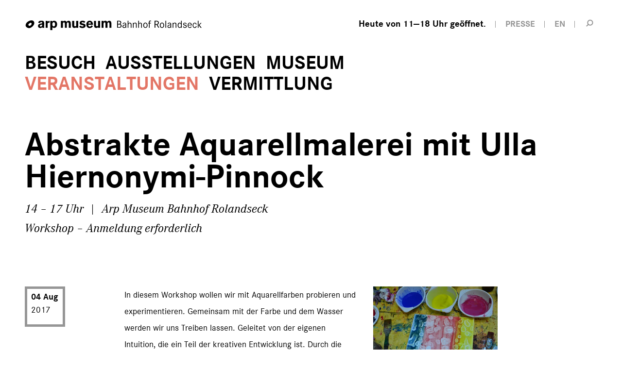

--- FILE ---
content_type: text/html; charset=utf-8
request_url: https://arpmuseum.org/veranstaltungen/detail/abstrakte-aquarellmalerei-mit-ulla-hiernonymi-pinnock-565.html
body_size: 4351
content:

		<!DOCTYPE html>
<html lang="de">
<head>
    <meta charset="utf-8" />
    <link rel="alternate" hreflang="de" href="https://arpmuseum.org/veranstaltungen/detail/abstrakte-aquarellmalerei-mit-ulla-hiernonymi-pinnock-565.html" /><link rel="alternate" hreflang="en" href="https://arpmuseum.org/en/events/detail/abstract-water-colours-with-ulla-hiernonymi-pinnock-565.html" /><title>Abstrakte Aquarellmalerei mit Ulla Hiernonymi-Pinnock / Arp Museum Rolandseck</title><meta name="description" content="">
<meta name="robots" content="index, follow">
<link rel="alternate" hreflang="de" href="https://arpmuseum.org/veranstaltungen/detail.html"><link rel="alternate" hreflang="en" href="https://arpmuseum.org/en/events/detail.html">
<link rel="canonical" href="https://arpmuseum.org/veranstaltungen/detail/abstrakte-aquarellmalerei-mit-ulla-hiernonymi-pinnock-565.html" />
	<meta name="geo.region" content="DE-RP" />
	<meta name="geo.placename" content="Remagen" />
	<meta name="geo.position" content="50.631511;7.207245" />
	<meta name="ICBM" content="50.631511, 7.207245" />
	
	<meta property="og:title" content="Abstrakte Aquarellmalerei mit Ulla Hiernonymi-Pinnock / Arp Museum Rolandseck" />
    <meta property="og:description" content="04. Aug 2017 | 14 – 17 Uhr | Arp Museum Bahnhof Rolandseck – Anmeldung erforderlich" />
    <meta property="og:url" content="https://arpmuseum.org/veranstaltungen/detail/abstrakte-aquarellmalerei-mit-ulla-hiernonymi-pinnock-565.html" />
		<meta property="og:image" content="https://arpmuseum.org/images/arp_img_va/tom_6820.jpg" />
	
    <meta name="twitter:card" content="summary_large_image">
    <meta name="twitter:site" content="@arpmuseum">
            <meta name="twitter:image" content="https://arpmuseum.org//images/twitter_card/tom_6820.jpg">
        <meta name="twitter:title" content="detail / Arp Museum Rolandseck">
    <meta name="twitter:description" content="">
	
		<link rel="apple-touch-icon" sizes="57x57" href="/theme/public/assets/frontend/favicons/apple-touch-icon-57x57.png">
<link rel="apple-touch-icon" sizes="60x60" href="/theme/public/assets/frontend/favicons/apple-touch-icon-60x60.png">
<link rel="apple-touch-icon" sizes="72x72" href="/theme/public/assets/frontend/favicons/apple-touch-icon-72x72.png">
<link rel="apple-touch-icon" sizes="76x76" href="/theme/public/assets/frontend/favicons/apple-touch-icon-76x76.png">
<link rel="apple-touch-icon" sizes="114x114" href="/theme/public/assets/frontend/favicons/apple-touch-icon-114x114.png">
<link rel="apple-touch-icon" sizes="120x120" href="/theme/public/assets/frontend/favicons/apple-touch-icon-120x120.png">
<link rel="apple-touch-icon" sizes="144x144" href="/theme/public/assets/frontend/favicons/apple-touch-icon-144x144.png">
<link rel="apple-touch-icon" sizes="152x152" href="/theme/public/assets/frontend/favicons/apapple-touch-icon-152x152.png">
<link rel="apple-touch-icon" sizes="180x180" href="/theme/public/assets/frontend/favicons/apple-touch-icon-180x180.png">
<link rel="icon" type="image/png" href="/theme/public/assets/frontend/favicons/favicon-32x32.png" sizes="32x32">
<link rel="icon" type="image/png" href="/theme/public/assets/frontend/favicons/android-chrome-192x192.png" sizes="192x192">
<link rel="icon" type="image/png" href="/theme/public/assets/frontend/favicons/favicon-96x96.png" sizes="96x96">
<link rel="icon" type="image/png" href="/theme/public/assets/frontend/favicons/favicon-16x16.png" sizes="16x16">
<link rel="manifest" href="/theme/public/assets/frontend/favicons/manifest.json">
<link rel="mask-icon" href="/theme/public/assets/frontend/favicons/safari-pinned-tab.svg" color="#5bbad5">
<meta name="msapplication-TileColor" content="#00a300">
<meta name="msapplication-TileImage" content="/theme/public/assets/frontend/favicons/mstile-144x144.png">
<meta name="theme-color" content="#ffffff">

    <link rel="stylesheet" href="/theme/public/assets/frontend/styles/main.css" type="text/css" media="screen,print" />
    <meta name="viewport" content="width=device-width, initial-scale=1">
    <script type="text/javascript" src="/theme/public/assets/frontend/scripts/vendor/modernizr-2.8.3.min.js"></script>
    <script>
        document.createElement( "picture" );
    </script>
    <script src="/theme/public/assets/frontend/scripts/picturefill.min.js" async></script>
</head>
<body class="va-detail">
	<div class="body-wrapper">
					<header role="banner" class="page-header">
	<div class="inner">
		<a href="/" class="logo cf">
			<span class="logo-img"><img src="/theme/public/assets/frontend/images/logo-arp_museum.svg" alt="Logo: arp museum Bahnhof Rolandseck">
				<span class="logo-img-txt">arp museum</span>
			</span>
			<span class="logo-txt">Bahnhof Rolandseck</span>
		</a>
        <nav class="nav-meta">
            <ul>
                <li class="meta-times"><a href="/besuch/information/oeffnungszeiten-preise.html" class="opening-time" title="Öffnungszeiten"><span class="icon"></span><span class="text">Heute von 11—18 Uhr geöffnet.</span></a></li>
                <li class="meta-press"><a href="/museum/ueber-uns/presse.html"><span class="text">Presse</span></a></li>
                                    <li><a href="/en/events/detail.html">EN</a></li>
                                                <li><a href="/suche.html" class="search-trigger" title="Suche"><span>Suche</span></a></li>
            </ul>
        </nav>
    </div>
    <div class="nav-panel">

                

<div class="nav-container">
    <a href="/" class="logo-small cf">
				<span class="logo-img"><img src="/theme/public/assets/frontend/images/logoicon-arp_museum.svg" width="54" height="48" alt="Logo: arp museum Bahnhof Rolandseck">
				</span>
    </a>
    <script type="text/javascript">
        function hideMnav() {
            document.querySelector('.nav-main').style.opacity = '0';
        }
    </script>
<nav class="nav-main" id="mnav" role="navigation" onload="hideMnav" >
    <ul class="nav0 cf"><li class="item-has-children"><a href="/besuch/information/oeffnungszeiten-preise.html">Besuch</a><ul class="nav1 cf"><li class="item-has-children"><a href="/besuch/information/oeffnungszeiten-preise.html">Information</a><ul class="nav2 cf"><li><a href="/besuch/information/oeffnungszeiten-preise.html">Öffnungszeiten &amp; Preise</a></li><li><a href="/besuch/information/anfahrt-planen.html">Anfahrt planen</a></li><li><a href="/besuch/information/fragen-antworten.html">Fragen &amp; Antworten</a></li><li><a href="/besuch/information/barrierefreiheit.html">Barrierefreiheit</a></li><li><a href="/besuch/information/museumsshop.html">Museumsshop</a></li><li><a href="/besuch/information/bibliothek.html">Bibliothek</a></li><li><a href="/besuch/information/kontakt.html">Kontakt</a></li></ul></li><li class="item-has-children"><a href="/besuch/erlebnis/arp.html">Erlebnis</a><ul class="nav2 cf"><li><a href="/besuch/erlebnis/arp.html">Arp</a></li><li><a href="/besuch/erlebnis/raum.html">Raum</a></li><li><a href="/besuch/erlebnis/gastronomie.html">Gastronomie</a></li><li><a href="/besuch/erlebnis/region.html">Region</a></li><li><a href="/besuch/erlebnis/feiern-tagen.html">Feiern &amp; Tagen</a></li></ul></li></ul></li><li class="item-has-children"><a href="/ausstellungen/wechselausstellungen/aktuell.html">Ausstellungen</a><ul class="nav1 cf"><li class="item-has-children"><a href="/ausstellungen/wechselausstellungen/aktuell.html">Wechselausstellungen</a><ul class="nav2 cf"><li><a href="/ausstellungen/wechselausstellungen/aktuell.html">Aktuell</a></li><li><a href="/ausstellungen/wechselausstellungen/vorschau.html">Vorschau</a></li><li><a href="/ausstellungen/wechselausstellungen/rueckblick.html">Rückblick</a></li></ul></li><li class="item-has-children"><a href="/ausstellungen/dauerausstellungen/skulpturenufer.html">Dauerausstellungen</a><ul class="nav2 cf"><li><a href="/ausstellungen/dauerausstellungen/skulpturenufer.html">Skulpturenufer</a></li><li><a href="/ausstellungen/dauerausstellungen/kunst-am-ort.html">Kunst am Ort</a></li></ul></li></ul></li><li class="item-has-children"><a href="/museum/unser-haus/kuenstlerpaar-arp.html">Museum</a><ul class="nav1 cf"><li class="item-has-children"><a href="/museum/unser-haus/kuenstlerpaar-arp.html">Unser Haus</a><ul class="nav2 cf"><li><a href="/museum/unser-haus/kuenstlerpaar-arp.html">Künstlerpaar Arp</a></li><li><a href="/museum/unser-haus/geschichte.html">Geschichte</a></li><li><a href="/museum/unser-haus/sammlungen.html">Sammlungen</a></li><li><a href="/museum/unser-haus/architektur.html">Architektur</a></li><li><a href="/museum/unser-haus/news.html">News</a></li></ul></li><li class="item-has-children"><a href="/museum/ueber-uns/organisation.html">Über uns</a><ul class="nav2 cf"><li><a href="/museum/ueber-uns/organisation.html">Organisation</a></li><li><a href="/museum/ueber-uns/leitbild.html">Leitbild</a></li><li><a href="/museum/ueber-uns/ansprechpartnerinnen.html">Ansprechpartner*innen</a></li><li><a href="/museum/ueber-uns/freunde-foerderer.html">Freunde &amp; Förderer</a></li><li><a href="/museum/ueber-uns/spenden.html">Spenden</a></li><li><a href="/museum/ueber-uns/partner.html">Partner</a></li><li><a href="/museum/ueber-uns/presse.html">Presse</a></li></ul></li></ul></li><li class="active"><a href="/veranstaltungen.html">Veranstaltungen</a></li><li class="item-has-children"><a href="/vermittlung/angebote/fuehrungen.html">Vermittlung</a><ul class="nav1 cf"><li class="item-has-children"><a href="/vermittlung/angebote/fuehrungen.html">Angebote</a><ul class="nav2 cf"><li><a href="/vermittlung/angebote/fuehrungen.html">Führungen</a></li><li><a href="/vermittlung/angebote/workshops.html">Workshops</a></li><li><a href="/vermittlung/angebote/podcast.html">Podcast</a></li></ul></li><li class="item-has-children"><a href="/vermittlung/zielgruppen/kinder-familien.html">Zielgruppen</a><ul class="nav2 cf"><li><a href="/vermittlung/zielgruppen/kinder-familien.html">Kinder &amp; Familien</a></li><li><a href="/vermittlung/zielgruppen/schulen-kindergaerten.html">Schulen &amp; Kindergärten</a></li><li><a href="/vermittlung/zielgruppen/studierende-auszubildende.html">Studierende &amp; Auszubildende</a></li><li><a href="/vermittlung/zielgruppen/unternehmen.html">Unternehmen</a></li></ul></li><li class="item-has-children"><a href="/vermittlung/projekte/bisherige-projekte.html">Projekte</a><ul class="nav2 cf"><li><a href="/vermittlung/projekte/bisherige-projekte.html">Bisherige Projekte</a></li></ul></li></ul></li></ul></nav></div>

    </div>

    <div class="inner" style="margin: 0 auto; padding: 0 4%;max-width: 1280px">
    <a class="menu-trigger" href="#fnav"><span class="menu-trigger-text">Menü</span><span class="menu-trigger-icon"></span></a>
            </div>
</header>

	<div class="wrapper">
				
	
	
	
	
<section class="grid-row ce-page-headline">
			<div class="grid-col col-full-margin">
				<h1>Abstrakte Aquarellmalerei mit Ulla Hiernonymi-Pinnock</h1>
									<p class="subline">14 – 17 Uhr &nbsp;|&nbsp; Arp Museum Bahnhof Rolandseck<br>
				Workshop – Anmeldung erforderlich</p>
			</div>
		</section>
		
		<section class="grid-row ce-text">
		<div class="grid-col col-marginal">
	 <div class="va-date">



         <span class="va-date-block">
         <span>04 Aug</span> 2017         </span>
					</div>
	</div>
	<div class="grid-col col-main">
			<div class="va-content">
			
			
	<figure class="va-image">
		<div class="image-holder">
		    <div class="embed-container" style="padding-bottom: 66.41%;">
		        <img src="/images/arp_img_va/tom_6820.jpg" title="Acryl" alt="Acryl"/>
		    </div>
		    <a href="/images/arp_img_full/tom_6820.jpg" target="_blank" class="button-enlarge" title="Acryl"><span>vergrößern</span></a>
		</div>
	</figure><p>In diesem Workshop wollen wir mit Aquarellfarben probieren und experimentieren. Gemeinsam mit der Farbe und dem Wasser werden wir uns Treiben lassen. Geleitet von der eigenen Intuition, die ein Teil der kreativen Entwicklung ist. Durch die Bezogenheit auf den Moment spüren wir die Achtsamkeit für das Fließen der Farbtöne. Aquarell Maltechniken, wie Lasieren und Lavieren werden vorgestellt. Vorkenntnisse sind nicht erforderlich.</p>
<p> </p>
<p>Teilnehmer: 6-8 Personen.<br />Gebühr: 25 Euro pro Termin, zzgl. 5 Euro für Material und ermäßigter Museumseintritt<br />Anmeldung erforderlich!</p>
<p>Anmeldung und Kontakt: <a href="mailto:u.hieronymi-pinnock@gmx.de">Ulla Hieronymi-Pinnock </a>oder +49 178-2097279</p>			
			
			                			
			
			<div class="va-content-cta cf">
			<section class="grid-row ce-buttons">
		<div class="grid-col col-marginal">
	  <h3 class="marginalie">Teilnehmen</h3>
	</div>
	<div class="grid-col col-main">
			<ul>
							<li><a href="/icalgenerierung.html?v=565">Termin speichern</a></li>
			</ul>
	</div>
</section>


	


										<section class="grid-row ce-share">
		<div class="grid-col col-marginal">
	 <h3 class="marginalie">Diese Seite teilen</h3>
	</div>
        	<div class="grid-col col-main">
			<p class="share-buttons cf">
				<a class="button-share facebook" href="https://www.facebook.com/sharer/sharer.php?u=https://arpmuseum.org/veranstaltungen/detail/abstrakte-aquarellmalerei-mit-ulla-hiernonymi-pinnock-565.html" target="_blank" title="Auf Facebook teilen"><span>Auf Facebook teilen</span></a>
				<a class="button-share instagram" href="https://www.instagram.com/?url=https://arpmuseum.org/veranstaltungen/detail/abstrakte-aquarellmalerei-mit-ulla-hiernonymi-pinnock-565.html" target="_blank" title="Auf Instagram teilen"><span>Auf Instagram teilen</span></a>
								<a class="button-share email" href="mailto:?subject=Arp Museum Bahnhof Rolandseck | Empfohlener Link&amp;body=Empfohlener Link von www.arpmuseum.org:https://arpmuseum.org/veranstaltungen/detail/abstrakte-aquarellmalerei-mit-ulla-hiernonymi-pinnock-565.html" title="Via E-Mail teilen"><span>Via E-Mail teilen</span></a>
			</p>
	</div>
</section>
		</div>
			</div>
	</div>
</section>

<div class="mod-browse">
		<a href="/veranstaltungen.html" class="browse-back"><span class="text">Zur Übersicht</span></a>
		</div>						<section class="grid-row ce-share">
		<div class="grid-col col-marginal">
	 <h3 class="marginalie">Diesen Inhalt teilen</h3>
	</div>
        	<div class="grid-col col-main">
			<p class="share-buttons cf">
				<a class="button-share facebook" href="https://www.facebook.com/sharer/sharer.php?u=https://arpmuseum.org/veranstaltungen/detail/abstrakte-aquarellmalerei-mit-ulla-hiernonymi-pinnock-565.html" target="_blank" title="Auf Facebook teilen"><span>Auf Facebook teilen</span></a>
				<a class="button-share instagram" href="https://www.instagram.com/?url=https://arpmuseum.org/veranstaltungen/detail/abstrakte-aquarellmalerei-mit-ulla-hiernonymi-pinnock-565.html" target="_blank" title="Auf Instagram teilen"><span>Auf Instagram teilen</span></a>
								<a class="button-share email" href="mailto:?subject=Arp Museum Bahnhof Rolandseck | Empfohlener Link&amp;body=Empfohlener Link von www.arpmuseum.org:https://arpmuseum.org/veranstaltungen/detail/abstrakte-aquarellmalerei-mit-ulla-hiernonymi-pinnock-565.html" title="Via E-Mail teilen"><span>Via E-Mail teilen</span></a>
			</p>
	</div>
</section>

	</div>

				<footer class="page-footer">
	<div class="inner">
		
		<div class="footer-buttons">
			<div class="footer-buttongroup">
				<p class="label">Mehr Arp Museum</p>
				<ul>
					<li><a href="/museum/ueber-uns/freunde-foerderer.html">Förderer werden</a></li>
					<li><a href="/newsletter/anmeldung.html">Newsletter Abo</a></li>					
										
					<li><a href="https://arpmuseum.ticketfritz.de/" target="_blank">Zum Online-Shop</a></li>
				</ul>
			</div>
			<div class="footer-buttongroup buttongroup-social">
				<p class="label">Folgen Sie uns auf</p>
				<ul>
					<li><a href="https://www.facebook.com/arpmuseumbahnhofrolandseck" target="_blank">Facebook</a></li>
										<li><a href="https://www.instagram.com/arpmuseum/" target="_blank">Instagram</a></li>
				</ul>
			</div>
		</div>
		<div class="footer-blockquote">
		<blockquote>
			<cite>Sophie Taeuber-Arp (1922)</cite>
			<q>»Regeln lassen sich nicht aufstellen, weder bei den Formen noch bei den Farben.«</q>		</blockquote>
		</div>
		<nav class="nav-footer" id="fnav">
			<ul>
				<li><a href="/besuch/information/kontakt.html">Kontakt</a></li>				<li><a href="/museum/ueber-uns/presse.html">Presse</a></li>				<li><a href="/besuch/erlebnis/feiern-tagen.html">Feiern & Tagen</a></li>								<li><a href="/ausschreibungen-jobs.html">Ausschreibungen & Jobs</a></li>			</ul>
			<ul>
				<li><a href="/impressum.html">Impressum</a></li>				<li><a href="/datenschutz.html">Datenschutz</a></li>                <li><a href="#" class="consent_manager-show-box">Datenschutz-Einstellungen</a></li>

			</ul>
		</nav>
		<div class="meta-footer">
			<div class="copyright">&copy; 2026 Arp Museum Bahnhof Rolandseck . Hans-Arp-Allee 1 . 53424 Remagen</div>
		</div>
	</div>
</footer>
	</div>
    <script type="text/javascript" src="/theme/public/assets/frontend/scripts/vendor/jquery-1.11.2.min.js"></script>
    <script type="text/javascript" src="/theme/public/assets/frontend/scripts/plugins.js"></script>
    <script type="text/javascript" src="/theme/public/assets/frontend/scripts/main.min.js"></script>
			<!-- Piwik -->
<script type="text/javascript">
  var _paq = _paq || [];
  _paq.push(['trackPageView']);
  _paq.push(['enableLinkTracking']);
  (function() {
    var u="//piwik.arpmuseum.org/";
    _paq.push(['setTrackerUrl', u+'piwik.php']);
    _paq.push(['setSiteId', 1]);
    var d=document, g=d.createElement('script'), s=d.getElementsByTagName('script')[0];
    g.type='text/javascript'; g.async=true; g.defer=true; g.src=u+'piwik.js'; s.parentNode.insertBefore(g,s);
  })();
</script>
<noscript><p><img src="//piwik.arpmuseum.org/piwik.php?idsite=1" style="border:0;" alt="" /></p></noscript>
<!-- End Piwik Code -->

</body>
</html>


--- FILE ---
content_type: text/css
request_url: https://arpmuseum.org/theme/public/assets/frontend/styles/main.css
body_size: 59516
content:
@import url("//hello.myfonts.net/count/2E1A21");*,*:before,*:after{-moz-box-sizing:border-box;-webkit-box-sizing:border-box;box-sizing:border-box}.nav1>li.item-has-no-children>a:before,.nav2>li>a:before,.ce-masonry .item-content:before,.teaser-main-textwrapper:before,.ce-teaserlist-link:before,.ce-teaser-4col .item-content:before,.va:before,.pressdownload-trigger:before{transition:border-color 0.5s ease-in-out;border:4px solid transparent;content:"";display:block;position:absolute;left:-10px;top:-10px;bottom:-10px;right:-10px;z-index:1;pointer-events:none;height:auto}.nav1>li.item-has-no-children>a:hover:before,.nav2>li>a:hover:before,.ce-masonry .item:hover .item-content:before,.teaser-main-inner:hover .teaser-main-textwrapper:before,.ce-teaserlist-link:hover:before,.ce-teaser-4col .item:hover .item-content:before,.va:hover:before,.pressdownload-trigger:hover:before{border:4px solid #E37666;height:auto}.teaser-main-textwrapper.gradient1 .gradient-helper:after{background:url('[data-uri]');background:-moz-linear-gradient(45deg, #00b7ff 0%,#78ff48 100%);background:-webkit-linear-gradient(45deg, #00b7ff 0%,#78ff48 100%);background:linear-gradient(45deg, #00b7ff 0%,#78ff48 100%)}.teaser-main-textwrapper.gradient2 .gradient-helper:after{background:url('[data-uri]');background:-moz-linear-gradient(45deg, #fc201f 0%,#da00d4 100%);background:-webkit-linear-gradient(45deg, #fc201f 0%,#da00d4 100%);background:linear-gradient(45deg, #fc201f 0%,#da00d4 100%)}.teaser-main-textwrapper.gradient3 .gradient-helper:after{background:url('[data-uri]');background:-moz-linear-gradient(45deg, #e37666 0%,#fc201f 100%);background:-webkit-linear-gradient(45deg, #e37666 0%,#fc201f 100%);background:linear-gradient(45deg, #e37666 0%,#fc201f 100%)}.teaser-main-textwrapper.gradient1 .gradient-helper,.teaser-main-textwrapper.gradient2 .gradient-helper,.teaser-main-textwrapper.gradient3 .gradient-helper{background:url('[data-uri]');background:-moz-linear-gradient(45deg, rgba(255,255,255,0.3) 0%,rgba(255,255,255,0.3) 100%);background:-webkit-linear-gradient(45deg, rgba(255,255,255,0.3) 0%,rgba(255,255,255,0.3) 100%);background:linear-gradient(45deg, rgba(255,255,255,0.3) 0%,rgba(255,255,255,0.3) 100%)}.va .va-title.friends:before,.va-legend li.type-friends:before{content:"";display:block;position:absolute;height:20px;width:15px;background:transparent url('[data-uri]') no-repeat center center;background-image:url('[data-uri]'),none}.embed-container{position:relative;height:0;overflow:hidden;padding-bottom:56.25%}.embed-container img{position:absolute;top:0;left:0;width:100%}.image-holder{position:relative;line-height:0}.image-holder img{width:100%}.hyphenate{hyphens:auto;-webkit-hyphens:auto;-ms-hyphens:auto;-moz-hyphens:auto}span.hide{display:none}.background-color-arpergine{background-color:#B094B5 !important}.background-color-arpfel{background-color:#86B695 !important}.background-color-arprikose{background-color:#E37666 !important}/*!
Animate.css - http://daneden.me/animate
Licensed under the MIT license - http://opensource.org/licenses/MIT

Copyright (c) 2015 Daniel Eden
*/.animated{-webkit-animation-duration:.41s;animation-duration:.41s;-webkit-animation-fill-mode:both;animation-fill-mode:both;-webkit-backface-visibility:hidden;-webkit-transform-style:preserve-3d}.animated.infinite{-webkit-animation-iteration-count:infinite;animation-iteration-count:infinite}.animated.hinge{-webkit-animation-duration:2s;animation-duration:2s}.animated.bounceIn,.animated.bounceOut{-webkit-animation-duration:.75s;animation-duration:.75s}.animated.flipOutX,.animated.flipOutY{-webkit-animation-duration:.75s;animation-duration:.75s}@-webkit-keyframes fadeIn{0%{opacity:0}100%{opacity:1}}@keyframes fadeIn{0%{opacity:0}100%{opacity:1}}.fadeIn{-webkit-animation-name:fadeIn;animation-name:fadeIn}@-webkit-keyframes fadeInDown{0%{opacity:0;-webkit-transform:translate3d(0, -100%, 0);transform:translate3d(0, -100%, 0)}100%{opacity:1;-webkit-transform:none;transform:none}}@keyframes fadeInDown{0%{opacity:0;-webkit-transform:translate3d(0, -100%, 0);transform:translate3d(0, -100%, 0)}100%{opacity:1;-webkit-transform:none;transform:none}}.fadeInDown{-webkit-animation-name:fadeInDown;animation-name:fadeInDown}@-webkit-keyframes fadeInLeft{0%{opacity:0;-webkit-transform:translate3d(-80px, 0, 0);transform:translate3d(-80px, 0, 0)}100%{opacity:1;-webkit-transform:none;transform:none}}@keyframes fadeInLeft{0%{opacity:0;-webkit-transform:translate3d(-80px, 0, 0);transform:translate3d(-80px, 0, 0)}100%{opacity:1;-webkit-transform:none;transform:none}}.fadeInLeft{-webkit-animation-name:fadeInLeft;animation-name:fadeInLeft}@-webkit-keyframes fadeInRight{0%{opacity:0;-webkit-transform:translate3d(80px, 0, 0);transform:translate3d(80px, 0, 0)}100%{opacity:1;-webkit-transform:none;transform:none}}@keyframes fadeInRight{0%{opacity:0;-webkit-transform:translate3d(80px, 0, 0);transform:translate3d(80px, 0, 0)}100%{opacity:1;-webkit-transform:none;transform:none}}.fadeInRight{-webkit-animation-name:fadeInRight;animation-name:fadeInRight}@-webkit-keyframes fadeInUp{0%{opacity:0;-webkit-transform:translate3d(0, 120px, 0);transform:translate3d(0, 120px, 0)}100%{opacity:1;-webkit-transform:none;transform:none}}@keyframes fadeInUp{0%{opacity:0;-webkit-transform:translate3d(0, 120px, 0);transform:translate3d(0, 120px, 0)}100%{opacity:1;-webkit-transform:none;transform:none}}.fadeInUp{-webkit-animation-name:fadeInUp;animation-name:fadeInUp}@-webkit-keyframes fadeOut{0%{opacity:1}100%{opacity:0}}@keyframes fadeOut{0%{opacity:1}100%{opacity:0}}.fadeOut{-webkit-animation-name:fadeOut;animation-name:fadeOut}@-webkit-keyframes fadeOutDown{0%{opacity:1}100%{opacity:0;-webkit-transform:translate3d(0, 100%, 0);transform:translate3d(0, 100%, 0)}}@keyframes fadeOutDown{0%{opacity:1}100%{opacity:0;-webkit-transform:translate3d(0, 100%, 0);transform:translate3d(0, 100%, 0)}}.fadeOutDown{-webkit-animation-name:fadeOutDown;animation-name:fadeOutDown}@-webkit-keyframes fadeOutLeft{0%{opacity:1}100%{opacity:0;-webkit-transform:translate3d(-100%, 0, 0);transform:translate3d(-100%, 0, 0)}}@keyframes fadeOutLeft{0%{opacity:1}100%{opacity:0;-webkit-transform:translate3d(-100%, 0, 0);transform:translate3d(-100%, 0, 0)}}.fadeOutLeft{-webkit-animation-name:fadeOutLeft;animation-name:fadeOutLeft}@-webkit-keyframes fadeOutRight{0%{opacity:1}100%{opacity:0;-webkit-transform:translate3d(100%, 0, 0);transform:translate3d(100%, 0, 0)}}@keyframes fadeOutRight{0%{opacity:1}100%{opacity:0;-webkit-transform:translate3d(100%, 0, 0);transform:translate3d(100%, 0, 0)}}.fadeOutRight{-webkit-animation-name:fadeOutRight;animation-name:fadeOutRight}@-webkit-keyframes fadeOutRightBig{0%{opacity:1}100%{opacity:0;-webkit-transform:translate3d(2000px, 0, 0);transform:translate3d(2000px, 0, 0)}}@keyframes fadeOutUp{0%{opacity:1}100%{opacity:0;-webkit-transform:translate3d(0, -100%, 0);transform:translate3d(0, -100%, 0)}}.fadeOutUp{-webkit-animation-name:fadeOutUp;animation-name:fadeOutUp}/*! normalize.css v2.1.2 | MIT License | git.io/normalize */article,aside,details,figcaption,figure,footer,header,hgroup,main,nav,section,summary{display:block}audio,canvas,video{display:inline-block}audio:not([controls]){display:none;height:0}[hidden]{display:none}html{font-family:sans-serif;-ms-text-size-adjust:100%;-webkit-text-size-adjust:100%;font-size:62.5%}body{margin:0}a:focus{outline:0}a:active,a:hover{outline:0}h1{font-size:2em;margin:0.67em 0}abbr[title]{border-bottom:1px dotted}b,strong{font-weight:bold}dfn{font-style:italic}hr{-moz-box-sizing:content-box;box-sizing:content-box;height:0}mark{background:#ff0;color:#000}code,kbd,pre,samp{font-family:monospace, serif;font-size:1em}pre{white-space:pre-wrap}q{quotes:"\201C" "\201D" "\2018" "\2019"}small{font-size:80%}sub,sup{font-size:75%;line-height:0;position:relative;vertical-align:baseline}sup{top:-0.5em}sub{bottom:-0.25em}img{border:0;height:auto}svg:not(:root){overflow:hidden}figure{margin:0}fieldset{border:1px solid #c0c0c0;margin:0 2px;padding:0.35em 0.625em 0.75em}legend{border:0;padding:0}button,input,select,textarea{font-family:inherit;font-size:100%;margin:0}button,input{line-height:normal}button,select{text-transform:none}button,html input[type="button"],input[type="reset"],input[type="submit"]{-webkit-appearance:button;cursor:pointer}button[disabled],html input[disabled]{cursor:default}input,textarea,select{border-radius:0}input[type="checkbox"],input[type="radio"]{box-sizing:border-box;padding:0}input[type="search"]{-webkit-appearance:textfield;-moz-box-sizing:content-box;-webkit-box-sizing:content-box;box-sizing:content-box}input[type="search"]::-webkit-search-cancel-button,input[type="search"]::-webkit-search-decoration{-webkit-appearance:none}button::-moz-focus-inner,input::-moz-focus-inner{border:0;padding:0}textarea{overflow:auto;vertical-align:top}table{border-collapse:collapse;border-spacing:0}ul,ol{margin:0;padding:0}li{list-style:none;padding:0;margin:0}blockquote{margin:0;padding:0;font-style:normal}blockquote cite{margin:0;padding:0;font-style:normal}.clearfix,.group{zoom:1}.clearfix:before,.clearfix:after,.group:before,.group:after{content:"\0020";display:block;height:0;overflow:hidden}.clearfix:after,.group:after{clear:both}@font-face{font-family:'flexslider-icon';src:url("fonts/flexslider-icon.eot");src:url("fonts/flexslider-icon.eot?#iefix") format("embedded-opentype"),url("fonts/flexslider-icon.woff") format("woff"),url("fonts/flexslider-icon.ttf") format("truetype"),url("fonts/flexslider-icon.svg#flexslider-icon") format("svg");font-weight:normal;font-style:normal}.flex-container a:hover,.flex-slider a:hover{outline:none}.slides,.slides>li,.flex-control-nav,.flex-direction-nav{margin:0;padding:0;list-style:none}.flex-pauseplay span{text-transform:capitalize}.flexslider{margin:0;padding:0}.flexslider .slides>li{display:none;-webkit-backface-visibility:hidden}.flexslider .slides img{width:100%;display:block}.flexslider .slides:after{content:"\0020";display:block;clear:both;visibility:hidden;line-height:0;height:0}html[xmlns] .flexslider .slides{display:block}* html .flexslider .slides{height:1%}.no-js .flexslider .slides>li:first-child{display:block}.flexslider{margin:0;background:#fff;border:none;position:relative;zoom:1;-webkit-border-radius:4px;-moz-border-radius:4px;border-radius:4px;-webkit-box-shadow:"" 0 1px 4px rgba(0,0,0,0.2);-moz-box-shadow:"" 0 1px 4px rgba(0,0,0,0.2);-o-box-shadow:"" 0 1px 4px rgba(0,0,0,0.2);box-shadow:"" 0 1px 4px rgba(0,0,0,0.2)}.flexslider .slides{zoom:1}.flexslider .slides img{height:auto;-moz-user-select:none}.flex-viewport{max-height:2000px;-webkit-transition:all 1s ease;-moz-transition:all 1s ease;-ms-transition:all 1s ease;-o-transition:all 1s ease;transition:all 1s ease}.loading .flex-viewport{max-height:300px}@-moz-document url-prefix(){.loading .flex-viewport{max-height:none}}.carousel li{margin-right:5px}.flex-direction-nav{*height:0}.flex-direction-nav a{text-decoration:none;display:block;width:40px;height:40px;margin:-20px 0 0;position:absolute;top:50%;z-index:10;overflow:hidden;opacity:0;cursor:pointer;color:rgba(0,0,0,0.8);text-shadow:1px 1px 0 rgba(255,255,255,0.3);-webkit-transition:all 0.3s ease-in-out;-moz-transition:all 0.3s ease-in-out;-ms-transition:all 0.3s ease-in-out;-o-transition:all 0.3s ease-in-out;transition:all 0.3s ease-in-out}.flex-direction-nav a:before{font-family:"flexslider-icon";font-size:40px;display:inline-block;content:'\f001';color:rgba(0,0,0,0.8);text-shadow:1px 1px 0 rgba(255,255,255,0.3)}.flex-direction-nav a.flex-next:before{content:'\f002'}.flex-direction-nav .flex-prev{left:-50px}.flex-direction-nav .flex-next{right:-50px;text-align:right}.flexslider:hover .flex-direction-nav .flex-prev{opacity:0.7;left:0}.flexslider:hover .flex-direction-nav .flex-prev:hover{opacity:1}.flexslider:hover .flex-direction-nav .flex-next{opacity:0.7;right:0}.flexslider:hover .flex-direction-nav .flex-next:hover{opacity:1}.flex-direction-nav .flex-disabled{opacity:0 !important;filter:alpha(opacity=0);cursor:default;z-index:-1}.flex-pauseplay a{display:block;width:20px;height:20px;position:absolute;bottom:5px;left:10px;opacity:0.8;z-index:10;overflow:hidden;cursor:pointer;color:#000}.flex-pauseplay a:before{font-family:"flexslider-icon";font-size:20px;display:inline-block;content:'\f004'}.flex-pauseplay a:hover{opacity:1}.flex-pauseplay a.flex-play:before{content:'\f003'}.flex-control-nav{width:100%;position:absolute;bottom:-40px;text-align:center}.flex-control-nav li{margin:0 6px;display:inline-block;zoom:1;*display:inline}.flex-control-paging li a{width:11px;height:11px;display:block;background:#666;background:rgba(0,0,0,0.5);cursor:pointer;text-indent:-9999px;-webkit-box-shadow:inset 0 0 3px rgba(0,0,0,0.3);-moz-box-shadow:inset 0 0 3px rgba(0,0,0,0.3);-o-box-shadow:inset 0 0 3px rgba(0,0,0,0.3);box-shadow:inset 0 0 3px rgba(0,0,0,0.3);-webkit-border-radius:20px;-moz-border-radius:20px;border-radius:20px}.flex-control-paging li a:hover{background:#333;background:rgba(0,0,0,0.7)}.flex-control-paging li a.flex-active{background:#000;background:rgba(0,0,0,0.9);cursor:default}.flex-control-thumbs{margin:5px 0 0;position:static;overflow:hidden}.flex-control-thumbs li{width:25%;float:left;margin:0}.flex-control-thumbs img{width:100%;height:auto;display:block;opacity:.7;cursor:pointer;-moz-user-select:none;-webkit-transition:all 1s ease;-moz-transition:all 1s ease;-ms-transition:all 1s ease;-o-transition:all 1s ease;transition:all 1s ease}.flex-control-thumbs img:hover{opacity:1}.flex-control-thumbs .flex-active{opacity:1;cursor:default}@media screen and (max-width: 860px){.flex-direction-nav .flex-prev{opacity:1;left:10px}.flex-direction-nav .flex-next{opacity:1;right:10px}}.mfp-bg{top:0;left:0;width:100%;height:100%;z-index:1042;overflow:hidden;position:fixed;background:#0b0b0b;opacity:0.8;filter:alpha(opacity=80)}.mfp-wrap{top:0;left:0;width:100%;height:100%;z-index:1043;position:fixed;outline:none !important;-webkit-backface-visibility:hidden}.mfp-container{text-align:center;position:absolute;width:100%;height:100%;left:0;top:0;padding:0 8px;-webkit-box-sizing:border-box;-moz-box-sizing:border-box;box-sizing:border-box}.mfp-container:before{content:'';display:inline-block;height:100%;vertical-align:middle}.mfp-align-top .mfp-container:before{display:none}.mfp-content{position:relative;display:inline-block;vertical-align:middle;margin:0 auto;text-align:left;z-index:1045}.mfp-inline-holder .mfp-content,.mfp-ajax-holder .mfp-content{width:100%;cursor:auto}.mfp-ajax-cur{cursor:progress}.mfp-zoom-out-cur,.mfp-zoom-out-cur .mfp-image-holder .mfp-close{cursor:-moz-zoom-out;cursor:-webkit-zoom-out;cursor:zoom-out}.mfp-zoom{cursor:pointer;cursor:-webkit-zoom-in;cursor:-moz-zoom-in;cursor:zoom-in}.mfp-auto-cursor .mfp-content{cursor:auto}.mfp-close,.mfp-arrow,.mfp-preloader,.mfp-counter{-webkit-user-select:none;-moz-user-select:none;user-select:none}.mfp-loading.mfp-figure{display:none}.mfp-hide{display:none !important}.mfp-preloader{color:#CCC;position:absolute;top:50%;width:auto;text-align:center;margin-top:-0.8em;left:8px;right:8px;z-index:1044}.mfp-preloader a{color:#CCC}.mfp-preloader a:hover{color:#FFF}.mfp-s-ready .mfp-preloader{display:none}.mfp-s-error .mfp-content{display:none}button.mfp-close,button.mfp-arrow{overflow:visible;cursor:pointer;background:transparent;border:0;-webkit-appearance:none;display:block;outline:none;padding:0;z-index:1046;-webkit-box-shadow:none;box-shadow:none}button::-moz-focus-inner{padding:0;border:0}.mfp-close{width:44px;height:44px;line-height:44px;position:absolute;right:0;top:0;text-decoration:none;text-align:center;opacity:0.65;filter:alpha(opacity=65);padding:0 0 18px 10px;color:#FFF;font-style:normal;font-size:28px;font-family:Arial, Baskerville, monospace}.mfp-close:hover,.mfp-close:focus{opacity:1;filter:alpha(opacity=100)}.mfp-close:active{top:1px}.mfp-close-btn-in .mfp-close{color:#333}.mfp-image-holder .mfp-close,.mfp-iframe-holder .mfp-close{color:#FFF;right:-6px;text-align:right;padding-right:6px;width:100%}.mfp-counter{position:absolute;top:0;right:0;color:#CCC;font-size:12px;line-height:18px;white-space:nowrap}.mfp-arrow{position:absolute;opacity:0.65;filter:alpha(opacity=65);margin:0;top:50%;margin-top:-55px;padding:0;width:90px;height:110px;-webkit-tap-highlight-color:transparent}.mfp-arrow:active{margin-top:-54px}.mfp-arrow:hover,.mfp-arrow:focus{opacity:1;filter:alpha(opacity=100)}.mfp-arrow:before,.mfp-arrow:after,.mfp-arrow .mfp-b,.mfp-arrow .mfp-a{content:'';display:block;width:0;height:0;position:absolute;left:0;top:0;margin-top:35px;margin-left:35px;border:medium inset transparent}.mfp-arrow:after,.mfp-arrow .mfp-a{border-top-width:13px;border-bottom-width:13px;top:8px}.mfp-arrow:before,.mfp-arrow .mfp-b{border-top-width:21px;border-bottom-width:21px;opacity:0.7}.mfp-arrow-left{left:0}.mfp-arrow-left:after,.mfp-arrow-left .mfp-a{border-right:17px solid #FFF;margin-left:31px}.mfp-arrow-left:before,.mfp-arrow-left .mfp-b{margin-left:25px;border-right:27px solid #3F3F3F}.mfp-arrow-right{right:0}.mfp-arrow-right:after,.mfp-arrow-right .mfp-a{border-left:17px solid #FFF;margin-left:39px}.mfp-arrow-right:before,.mfp-arrow-right .mfp-b{border-left:27px solid #3F3F3F}.mfp-iframe-holder{padding-top:40px;padding-bottom:40px}.mfp-iframe-holder .mfp-content{line-height:0;width:100%;max-width:900px}.mfp-iframe-holder .mfp-close{top:-40px}.mfp-iframe-scaler{width:100%;height:0;overflow:hidden;padding-top:56.25%}.mfp-iframe-scaler iframe{position:absolute;display:block;top:0;left:0;width:100%;height:100%;box-shadow:0 0 8px rgba(0,0,0,0.6);background:#000}img.mfp-img{width:auto;max-width:100%;height:auto;display:block;line-height:0;-webkit-box-sizing:border-box;-moz-box-sizing:border-box;box-sizing:border-box;padding:40px 0 40px;margin:0 auto}.mfp-figure{line-height:0}.mfp-figure:after{content:'';position:absolute;left:0;top:40px;bottom:40px;display:block;right:0;width:auto;height:auto;z-index:-1;box-shadow:0 0 8px rgba(0,0,0,0.6);background:#444}.mfp-figure small{color:#BDBDBD;display:block;font-size:12px;line-height:14px}.mfp-figure figure{margin:0}.mfp-bottom-bar{margin-top:-36px;position:absolute;top:100%;left:0;width:100%;cursor:auto}.mfp-title{text-align:left;line-height:18px;color:#F3F3F3;word-wrap:break-word;padding-right:36px}.mfp-image-holder .mfp-content{max-width:100%}.mfp-gallery .mfp-image-holder .mfp-figure{cursor:pointer}@media screen and (max-width: 800px) and (orientation: landscape), screen and (max-height: 300px){.mfp-img-mobile .mfp-image-holder{padding-left:0;padding-right:0}.mfp-img-mobile img.mfp-img{padding:0}.mfp-img-mobile .mfp-figure:after{top:0;bottom:0}.mfp-img-mobile .mfp-figure small{display:inline;margin-left:5px}.mfp-img-mobile .mfp-bottom-bar{background:rgba(0,0,0,0.6);bottom:0;margin:0;top:auto;padding:3px 5px;position:fixed;-webkit-box-sizing:border-box;-moz-box-sizing:border-box;box-sizing:border-box}.mfp-img-mobile .mfp-bottom-bar:empty{padding:0}.mfp-img-mobile .mfp-counter{right:5px;top:3px}.mfp-img-mobile .mfp-close{top:0;right:0;width:35px;height:35px;line-height:35px;background:rgba(0,0,0,0.6);position:fixed;text-align:center;padding:0}}@media all and (max-width: 900px){.mfp-arrow{-webkit-transform:scale(0.75);transform:scale(0.75)}.mfp-arrow-left{-webkit-transform-origin:0;transform-origin:0}.mfp-arrow-right{-webkit-transform-origin:100%;transform-origin:100%}.mfp-container{padding-left:6px;padding-right:6px}}.mfp-ie7 .mfp-img{padding:0}.mfp-ie7 .mfp-bottom-bar{width:600px;left:50%;margin-left:-300px;margin-top:5px;padding-bottom:5px}.mfp-ie7 .mfp-container{padding:0}.mfp-ie7 .mfp-content{padding-top:44px}.mfp-ie7 .mfp-close{top:0;right:0;padding-top:0}.selectricWrapper{position:relative;margin:0 0 10px;width:300px;cursor:pointer}.selectricResponsive{width:100%}.selectric{border:1px solid #DDD;background:#F8F8F8;position:relative;border-radius:2px}.selectric .label{display:block;white-space:nowrap;overflow:hidden;margin:0 30px 0 0;padding:6px;font-size:12px;line-height:18px;color:#444;min-height:18px}.selectric .button{display:block;position:absolute;right:0;top:0;width:30px;height:30px;color:#BBB;text-align:center;font:0/0 a;*font:20px/30px Lucida Sans Unicode, Arial Unicode MS, Arial}.selectric .button:after{content:" ";position:absolute;top:0;right:0;bottom:0;left:0;margin:auto;width:0;height:0;border:4px solid transparent;border-top-color:#BBB;border-bottom:none}.selectricHover .selectric{border-color:#CCC}.selectricHover .selectric .button{color:#888}.selectricHover .selectric .button:after{border-top-color:#888}.selectricOpen{z-index:9999}.selectricOpen .selectric{border-color:#CCC;background:#F0F0F0}.selectricOpen .selectricItems{display:block}.selectricDisabled{filter:alpha(opacity=50);opacity:0.5;cursor:default;-webkit-touch-callout:none;user-select:none}.selectricHideSelect{position:relative;overflow:hidden;width:0;height:0}.selectricHideSelect select{position:absolute;left:-100%;display:none}.selectricInput{position:absolute !important;top:0 !important;left:0 !important;overflow:hidden !important;clip:rect(0, 0, 0, 0) !important;margin:0 !important;padding:0 !important;width:1px !important;height:1px !important;outline:none !important;border:none !important;*font:0/0 a !important;background:none !important}.selectricTempShow{position:absolute !important;visibility:hidden !important;display:block !important}.selectricItems{display:none;position:absolute;top:100%;left:0;background:#F9F9F9;border:1px solid #CCC;z-index:-1;box-shadow:0 0 10px -6px}.selectricItems .selectricScroll{height:100%;overflow:auto}.selectricAbove .selectricItems{top:auto;bottom:100%}.selectricItems ul,.selectricItems li{list-style:none;padding:0;margin:0;font-size:12px;line-height:20px;min-height:20px}.selectricItems li{display:block;padding:5px;border-top:1px solid #FFF;border-bottom:1px solid #EEE;color:#666;cursor:pointer}.selectricItems li.selected{background:#EFEFEF;color:#444;border-top-color:#E0E0E0}.selectricItems li:hover{background:#F0F0F0;color:#444}.selectricItems li.disabled{background:#F5F5F5;color:#BBB;border-top-color:#FAFAFA;cursor:default}.aligncenter{text-align:center}.alignright{text-align:right}.clear{clear:both}.right{float:right}.left{float:left}.nolist{list-style:none;padding-left:0;margin-left:0}.valign{vertical-align:middle}hr{border:none;border-bottom:1px solid #ddd;margin:20px 0}html.overflow-hidden,body.overflow-hidden{overflow:hidden}body.overflow-hidden{position:relative}.hidden{display:none !important;visibility:hidden}.visuallyhidden{border:0;clip:rect(0 0 0 0);height:1px;margin:-1px;overflow:hidden;padding:0;position:absolute;width:1px}.visuallyhidden.focusable:active,.visuallyhidden.focusable:focus{clip:auto;height:auto;margin:0;overflow:visible;position:static;width:auto}.invisible{visibility:hidden}.cf:before,.cf:after{content:" ";display:table}.cf:after{clear:both}.cf{*zoom:1}.pb-large{padding-bottom:3em}@media (min-width: 64em){.pb-large{padding-bottom:5em}}.grid-row{max-width:1280px;margin-left:auto;margin-right:auto}.grid-row:after{content:" ";display:block;clear:both}.col-marginal{width:92%;float:left;margin-left:4%;min-height:1px}@media (min-width: 48em){.col-marginal{width:12%;float:left;margin-left:4%}}.col-main{width:92%;float:left;margin-left:4%}@media (min-width: 40em){.col-main{width:60%;float:left;margin-left:4%}}.col-full{width:100%;float:left;margin-left:0;margin-right:0}.col-full-margin{width:92%;float:left;margin-left:4%}.wrapper-large .grid-row{max-width:1580px;margin-left:auto;margin-right:auto}.wrapper-large .grid-row:after{content:" ";display:block;clear:both}.wrapper-large .col-marginal{width:74.19355%;float:left;margin-left:3.22581%}@media (min-width: 48em){.wrapper-large .col-marginal{width:9.67742%;float:left;margin-left:3.22581%}}@font-face{font-family:'CorporateA-RegularItalic';src:url("../fonts/2E1A21_0_0.eot");src:url("../fonts/2E1A21_0_0.eot?#iefix") format("embedded-opentype"),url("../fonts/2E1A21_0_0.woff2") format("woff2"),url("../fonts/2E1A21_0_0.woff") format("woff"),url("../fonts/2E1A21_0_0.ttf") format("truetype")}@font-face{font-family:'CorporateS';src:url("../fonts/2E1A21_1_0.eot");src:url("../fonts/2E1A21_1_0.eot?#iefix") format("embedded-opentype"),url("../fonts/2E1A21_1_0.woff2") format("woff2"),url("../fonts/2E1A21_1_0.woff") format("woff"),url("../fonts/2E1A21_1_0.ttf") format("truetype")}@font-face{font-family:'CorporateS';src:url("../fonts/2E1A21_2_0.eot");src:url("../fonts/2E1A21_2_0.eot?#iefix") format("embedded-opentype"),url("../fonts/2E1A21_2_0.woff2") format("woff2"),url("../fonts/2E1A21_2_0.woff") format("woff"),url("../fonts/2E1A21_2_0.ttf") format("truetype");font-weight:bold}body{font-family:"CorporateS",Arial,Helvetica,sans-serif;font-size:18px;font-size:1.8rem;line-height:1.5;font-weight:normal;color:#000;-webkit-font-smoothing:antialiased;-moz-osx-font-smoothing:grayscale}@media (min-width: 48em){body{line-height:1.888888888888889}}.ce-page-headline h1,.ce-text h1{line-height:.95;font-size:36px;font-size:3.6rem;font-weight:bold;margin:-.125em 0 0 0}@media (min-width: 28.125em){.ce-page-headline h1,.ce-text h1{font-size:40px;font-size:4rem}}@media (min-width: 48em){.ce-page-headline h1,.ce-text h1{font-size:85px;font-size:8.5rem}}@media (min-width: 64em){.ce-page-headline h1,.ce-text h1{font-size:110px;font-size:11rem}}.va-detail .ce-page-headline h1{line-height:.95;font-size:24px;font-size:2.4rem;font-weight:bold;margin:-.125em 0 0 0}@media (min-width: 28.125em){.va-detail .ce-page-headline h1{font-size:26px;font-size:2.6rem}}@media (min-width: 48em){.va-detail .ce-page-headline h1{font-size:56px;font-size:5.6rem}}@media (min-width: 64em){.va-detail .ce-page-headline h1{font-size:70px;font-size:7rem}}.va .va-content .inner>h2,.ce-text h2,.ce-formular form legend,.large .klapper-trigger h2,.large .klapper-trigger h3{font-size:28px;font-size:2.8rem;line-height:1.142857142857143;margin:0 0 .5em 0;font-weight:bold}@media (min-width: 40em){.va .va-content .inner>h2,.ce-text h2,.ce-formular form legend,.large .klapper-trigger h2,.large .klapper-trigger h3{font-size:50px;font-size:5rem;line-height:1;margin:-.25em 0 .5em 0}}@media (min-width: 48em){.va .va-content .inner>h2,.ce-text h2,.ce-formular form legend,.large .klapper-trigger h2,.large .klapper-trigger h3{font-size:65px;font-size:6.5rem;line-height:1.076923076923077;margin:-.25em 0 .5em 0}}.panel-message-text p,.panel-message-text h3,.panel-message-text a,.ce-teaserlist-link .teaser-title,.klapper-filter .klapper-trigger h2,.klapper-filter .klapper-trigger h3,.klapper-filter .klapper-trigger p,.va .va-title,.va .va-content .inner>h3,.ce-text h3,.ce-catalogue .catalogue-title,.pressdownload-trigger .pressdownload-title,.medium .klapper-trigger h2,.medium .klapper-trigger h3{font-size:17px;font-size:1.7rem;line-height:1.2;font-weight:bold;margin:0 0 .5em 0}@media (min-width: 40em){.panel-message-text p,.panel-message-text h3,.panel-message-text a,.ce-teaserlist-link .teaser-title,.klapper-filter .klapper-trigger h2,.klapper-filter .klapper-trigger h3,.klapper-filter .klapper-trigger p,.va .va-title,.va .va-content .inner>h3,.ce-text h3,.ce-catalogue .catalogue-title,.pressdownload-trigger .pressdownload-title,.medium .klapper-trigger h2,.medium .klapper-trigger h3{font-size:18px;font-size:1.8rem;line-height:1.2;margin:-.25em 0 .5em 0}}@media (min-width: 48em){.panel-message-text p,.panel-message-text h3,.panel-message-text a,.ce-teaserlist-link .teaser-title,.klapper-filter .klapper-trigger h2,.klapper-filter .klapper-trigger h3,.klapper-filter .klapper-trigger p,.va .va-title,.va .va-content .inner>h3,.ce-text h3,.ce-catalogue .catalogue-title,.pressdownload-trigger .pressdownload-title,.medium .klapper-trigger h2,.medium .klapper-trigger h3{font-size:25px;font-size:2.5rem;line-height:1.2}}.va .va-content .inner>h4,.ce-text h4,.ce-searchresults .search-resultslist-title{font-size:18px;font-size:1.8rem;font-weight:bold;line-height:1.222222222222222;margin:-.275em 0 .5em 0}.teaser-main-inner .teaser-title{font-size:26px;font-size:2.6rem;font-weight:bold;line-height:1;margin:0}@media (min-width: 35em){.teaser-main-inner .teaser-title{font-size:35px;font-size:3.5rem}}@media (min-width: 64em){.teaser-main-inner .teaser-title{font-size:48px;font-size:4.8rem}}@media (min-width: 80em){.teaser-main-inner .teaser-title{font-size:65px;font-size:6.5rem}}.ce-masonry .item .teaser-title,.teaser .teaser-title,.ce-teaser-4col .teaser-title,.person-name{font-size:18px;font-size:1.8rem;font-weight:bold;line-height:1;margin:0 0 .5em 0}@media (min-width: 48em){.ce-masonry .item .teaser-title,.teaser .teaser-title,.ce-teaser-4col .teaser-title,.person-name{font-size:25px;font-size:2.5rem}}.teaser-main-inner .teaser-subtitle{font-size:16px;font-size:1.6rem;line-height:1.3;font-family:"CorporateA-RegularItalic",Georgia,Times,"Times New Roman",serif;font-weight:normal}@media (min-width: 35em){.teaser-main-inner .teaser-subtitle{line-height:1.5625}}@media (min-width: 48em){.teaser-main-inner .teaser-subtitle{font-size:20px;font-size:2rem;line-height:1.6}}@media (min-width: 64em){.teaser-main-inner .teaser-subtitle{font-size:25px;font-size:2.5rem;line-height:1.6}}.ce-page-headline .subline,.ce-introtext{font-size:16px;font-size:1.6rem;line-height:1.5625;font-family:"CorporateA-RegularItalic",Georgia,Times,"Times New Roman",serif;font-weight:normal}@media (min-width: 40em){.ce-page-headline .subline,.ce-introtext{font-size:18px;font-size:1.8rem;line-height:1.666666666666667}}@media (min-width: 48em){.ce-page-headline .subline,.ce-introtext{font-size:25px;font-size:2.5rem;line-height:1.6}}h3.marginalie,.slide-home-item .marginalie{font-size:15px;font-size:1.5rem;line-height:1.5;font-family:"CorporateA-RegularItalic",Georgia,Times,"Times New Roman",serif;font-weight:normal;color:#000;margin:0 0 1em 0}h3.marginalie:before,.slide-home-item .marginalie:before{content:"";display:block;width:40px;height:3px;background:black;margin-bottom:.5em}@media (min-width: 40em){h3.marginalie,.slide-home-item .marginalie{font-size:16px;font-size:1.6rem;line-height:1.2;margin:0 0 1.5em 0}}.home h3.marginalie,.ce-teaser-large h3.marginalie,.slide-home-item .marginalie{font-size:20px;font-size:2rem}@media (min-width: 40em){.home h3.marginalie,.ce-teaser-large h3.marginalie,.slide-home-item .marginalie{font-size:22px;font-size:2.2rem;line-height:1.3}}@media (min-width: 48em){.home h3.marginalie,.ce-teaser-large h3.marginalie,.slide-home-item .marginalie{font-size:31px;font-size:3.1rem}}.ce-masonry .item .teaser-text p,.ce-tapestry figcaption,.teaser .teaser-text p,.ce-teaserlist-link .teaser-subtitle,.ce-teaser-4col .teaser-subline,.va-filter .filter-option label,.va .va-type,.va .va-subtitle,.va-legend li,.va-infos,.ce-quote cite,.ce-catalogue .catalogue-subline,.ce-image figcaption,.pressdownload-trigger .pressdownload-subtitle,.person-position,.person-contacts,.ce-searchresults .search-resultslist-url,.ce-formular form label{font-size:14px;font-size:1.4rem;line-height:1.285714285714286;font-family:"CorporateA-RegularItalic",Georgia,Times,"Times New Roman",serif;display:block}@media (min-width: 40em){.ce-masonry .item .teaser-text p,.ce-tapestry figcaption,.teaser .teaser-text p,.ce-teaserlist-link .teaser-subtitle,.ce-teaser-4col .teaser-subline,.va-filter .filter-option label,.va .va-type,.va .va-subtitle,.va-legend li,.va-infos,.ce-quote cite,.ce-catalogue .catalogue-subline,.ce-image figcaption,.pressdownload-trigger .pressdownload-subtitle,.person-position,.person-contacts,.ce-searchresults .search-resultslist-url,.ce-formular form label{font-size:16px;font-size:1.6rem;line-height:1.5}}.ce-quote blockquote p{font-size:24px;font-size:2.4rem;line-height:1.3;font-family:"CorporateA-RegularItalic",Georgia,Times,"Times New Roman",serif;font-weight:normal;quotes:none;font-style:normal}@media (min-width: 40em){.ce-quote blockquote p{font-size:27px;font-size:2.7rem;line-height:1.296296296296296}}@media (min-width: 48em){.ce-quote blockquote p{font-size:35px;font-size:3.5rem;line-height:1.285714285714286}}.footer-blockquote blockquote q,.footer-blockquote blockquote a{font-size:24px;font-size:2.4rem;line-height:1;font-family:"CorporateS",Arial,Helvetica,sans-serif;font-weight:bold;color:#000;quotes:none}@media (min-width: 35em){.footer-blockquote blockquote q,.footer-blockquote blockquote a{font-size:36px;font-size:3.6rem;line-height:1.076923076923077}}@media (min-width: 48em){.footer-blockquote blockquote q,.footer-blockquote blockquote a{font-size:65px;font-size:6.5rem;line-height:1.076923076923077}}.nav0>li>a{font-size:27px;font-size:2.7rem;font-weight:bold;line-height:1;text-transform:uppercase}@media (min-width: 56.75em){.nav0>li>a{font-size:40px;font-size:4rem}}.nav1>li.item-has-children>a{font-size:18px;font-size:1.8rem;font-family:"CorporateA-RegularItalic",Georgia,Times,"Times New Roman",serif;color:#000}.nav-meta li a{font-size:18px;font-size:1.8rem;line-height:1.2;font-weight:bold;color:#969696;text-transform:uppercase}p{margin:0}.skip{left:-3000px;position:absolute}img,video,audio,iframe,object{max-width:100%}a{transition:all .2s ease-in;color:#000;text-decoration:none}a:hover{color:#E37666;outline:none}section a{text-decoration:underline}a[target="_blank"],a[href^="mailto:"]{position:relative;text-decoration:underline;margin-right:8px}a[target="_blank"]:after,a[href^="mailto:"]:after{display:inline-block;content:"";width:10px;height:10px;background-image:url('[data-uri]');margin-left:5px}a[target="_blank"]:hover,a[href^="mailto:"]:hover{color:#E37666}.button-primary,.ce-buttons ul li a.button-primary,.button-secondary,footer .footer-buttons li a,footer .footer-buttons li a[target="_blank"],.ce-share a.button-share,.ce-buttons ul li a,.ce-teaser-large .linklist a{font-size:13px;font-size:1.3rem;font-family:"CorporateS",Arial,Helvetica,sans-serif;line-height:1;font-weight:bold;color:#000;text-transform:uppercase;text-align:center;text-decoration:none;outline:none;display:inline-block;transition:all .2s ease-in;padding:12px 10px;padding:1.2rem 1rem;*zoom:1;*display:inline;background-color:transparent;position:relative}@media (min-width: 40em){.button-primary,.ce-buttons ul li a.button-primary,.button-secondary,footer .footer-buttons li a,footer .footer-buttons li a[target="_blank"],.ce-share a.button-share,.ce-buttons ul li a,.ce-teaser-large .linklist a{padding:13px 16px;padding:1.3rem 1.6rem}}@media (min-width: 64em){.button-primary,.ce-buttons ul li a.button-primary,.button-secondary,footer .footer-buttons li a,footer .footer-buttons li a[target="_blank"],.ce-share a.button-share,.ce-buttons ul li a,.ce-teaser-large .linklist a{font-size:16px;font-size:1.6rem;padding:20px 26px;padding:2rem 2.6rem}}.button-text{font-size:13px;font-size:1.3rem;font-family:"CorporateS",Arial,Helvetica,sans-serif;line-height:1;font-weight:bold;color:#000;text-transform:uppercase;text-decoration:none;outline:none;display:inline-block;padding:0;position:relative}.button-text:hover{color:#E37666}@media (min-width: 64em){.button-text{font-size:16px;font-size:1.6rem}}.button-primary,.ce-buttons ul li a.button-primary{background-color:#E37666;border:3px solid #E37666;border-radius:30px}.button-primary:hover,.ce-buttons ul li a.button-primary:hover{color:currentColor;background-color:white}a.button-primary[target="_blank"],.ce-buttons ul li a[target="_blank"].button-primary{text-decoration:none;margin-right:0}a.button-primary[target="_blank"]:after,.ce-buttons ul li a[target="_blank"].button-primary:after{display:none}a.button-primary[target="_blank"]:hover{color:currentColor}.button-secondary,footer .footer-buttons li a,footer .footer-buttons li a[target="_blank"],.ce-share a.button-share,.ce-buttons ul li a{border:3px solid #000;border-radius:30px}.button-secondary:hover,footer .footer-buttons li a:hover,.ce-share a.button-share:hover,.ce-buttons ul li a:hover{color:currentColor;border:3px solid #E37666}footer .button-secondary:hover,footer .footer-buttons li a:hover,footer .ce-share a.button-share:hover,.ce-share footer a.button-share:hover,footer .ce-buttons ul li a:hover,.ce-buttons ul li footer a:hover{border:3px solid #000}.button-enlarge{display:block;width:30px;height:30px;position:absolute;left:4%;bottom:4%;background:transparent url('[data-uri]') no-repeat center center;background-image:url('[data-uri]'),none}.button-enlarge span{display:none}a.button-enlarge[target="_blank"]{position:absolute;margin:0}a.button-enlarge[target="_blank"]:after{display:none}ul.button-list{list-style:none;margin:-20px 0 0 -20px;padding:0}ul.button-list li{list-style:none;display:inline-block;margin:20px 0 0 20px}ul.button-list+ul.button-list{margin-top:0}.button-text{position:relative}.button-text.button--icon{padding-left:3.5em}.button-text.button--icon .icon{position:absolute;display:block;width:2.75em;height:2.75em;background:transparent no-repeat center;background-size:contain;left:0;top:-1em}.button-text.button--icon .icon-newsletter{background-image:url('[data-uri]')}.button-text.button--icon .icon-faq{background-image:url('[data-uri]')}.button-text.button--icon .icon-fuehrungen{background-image:url('[data-uri]')}.iconlist{margin:-1.5em 0 0 -22px}.iconlist li{display:inline-block;margin:1.5em 0 0 22px}.iconlist li:first-child{margin-top:0}@media (min-width: 64em){.iconlist{margin:0}.iconlist li{display:block;margin:1.5em 0 0 0}}table{margin:0 0 10px 0;margin:0 0 1rem 0;border-collapse:collapse;width:100%;text-align:left}table th{text-align:center;font-weight:bold}table td,table th{padding:2px}table td.numeric,table th.numeric{text-align:right}table th,table td{text-align:left;padding:2px 10px;padding:.2rem 1rem;font-weight:normal;border-right:10px solid #fff;border-bottom:2px solid #C7C7C7;border-left-width:0;border-top-width:0}table th:last-child,table th.last,table td:last-child,table td.last{border-right-width:0}table th strong,table td strong{display:inline-block;*display:inline;*zoom:1;color:#0D3072;font-weight:700;width:55%}table thead th{background:#0D3072;border-bottom-width:0;color:white}.p-xs-0{padding:0px !important}.pl-xs-0,.ph-xs-0{padding-left:0px !important}.pr-xs-0,.ph-xs-0{padding-right:0px !important}.pt-xs-0,.pv-xs-0{padding-top:0px !important}.pb-xs-0,.pv-xs-0{padding-bottom:0px !important}.p-xs-5{padding:5px !important}.pl-xs-5,.ph-xs-5{padding-left:5px !important}.pr-xs-5,.ph-xs-5{padding-right:5px !important}.pt-xs-5,.pv-xs-5{padding-top:5px !important}.pb-xs-5,.pv-xs-5{padding-bottom:5px !important}.p-xs-15{padding:15px !important}.pl-xs-15,.ph-xs-15{padding-left:15px !important}.pr-xs-15,.ph-xs-15{padding-right:15px !important}.pt-xs-15,.pv-xs-15{padding-top:15px !important}.pb-xs-15,.pv-xs-15{padding-bottom:15px !important}.p-xs-30{padding:30px !important}.pl-xs-30,.ph-xs-30{padding-left:30px !important}.pr-xs-30,.ph-xs-30{padding-right:30px !important}.pt-xs-30,.pv-xs-30{padding-top:30px !important}.pb-xs-30,.pv-xs-30{padding-bottom:30px !important}.p-xs-50{padding:50px !important}.pl-xs-50,.ph-xs-50{padding-left:50px !important}.pr-xs-50,.ph-xs-50{padding-right:50px !important}.pt-xs-50,.pv-xs-50{padding-top:50px !important}.pb-xs-50,.pv-xs-50{padding-bottom:50px !important}.p-xs-100{padding:100px !important}.pl-xs-100,.ph-xs-100{padding-left:100px !important}.pr-xs-100,.ph-xs-100{padding-right:100px !important}.pt-xs-100,.pv-xs-100{padding-top:100px !important}.pb-xs-100,.pv-xs-100{padding-bottom:100px !important}.m-xs-0{margin:0px !important}.ml-xs-0,.mh-xs-0{margin-left:0px !important}.mr-xs-0,.mh-xs-0{margin-right:0px !important}.mt-xs-0,.mv-xs-0{margin-top:0px !important}.mb-xs-0,.mv-xs-0{margin-bottom:0px !important}.m-xs-5{margin:5px !important}.ml-xs-5,.mh-xs-5{margin-left:5px !important}.mr-xs-5,.mh-xs-5{margin-right:5px !important}.mt-xs-5,.mv-xs-5{margin-top:5px !important}.mb-xs-5,.mv-xs-5{margin-bottom:5px !important}.m-xs-15{margin:15px !important}.ml-xs-15,.mh-xs-15{margin-left:15px !important}.mr-xs-15,.mh-xs-15{margin-right:15px !important}.mt-xs-15,.mv-xs-15{margin-top:15px !important}.mb-xs-15,.mv-xs-15{margin-bottom:15px !important}.m-xs-30{margin:30px !important}.ml-xs-30,.mh-xs-30{margin-left:30px !important}.mr-xs-30,.mh-xs-30{margin-right:30px !important}.mt-xs-30,.mv-xs-30{margin-top:30px !important}.mb-xs-30,.mv-xs-30{margin-bottom:30px !important}.m-xs-50{margin:50px !important}.ml-xs-50,.mh-xs-50{margin-left:50px !important}.mr-xs-50,.mh-xs-50{margin-right:50px !important}.mt-xs-50,.mv-xs-50{margin-top:50px !important}.mb-xs-50,.mv-xs-50{margin-bottom:50px !important}.m-xs-100{margin:100px !important}.ml-xs-100,.mh-xs-100{margin-left:100px !important}.mr-xs-100,.mh-xs-100{margin-right:100px !important}.mt-xs-100,.mv-xs-100{margin-top:100px !important}.mb-xs-100,.mv-xs-100{margin-bottom:100px !important}@media (min-width: 640px){.p-sm-0{padding:0px !important}.pl-sm-0,.ph-sm-0{padding-left:0px !important}.pr-sm-0,.ph-sm-0{padding-right:0px !important}.pt-sm-0,.pv-sm-0{padding-top:0px !important}.pb-sm-0,.pv-sm-0{padding-bottom:0px !important}.p-sm-5{padding:5px !important}.pl-sm-5,.ph-sm-5{padding-left:5px !important}.pr-sm-5,.ph-sm-5{padding-right:5px !important}.pt-sm-5,.pv-sm-5{padding-top:5px !important}.pb-sm-5,.pv-sm-5{padding-bottom:5px !important}.p-sm-15{padding:15px !important}.pl-sm-15,.ph-sm-15{padding-left:15px !important}.pr-sm-15,.ph-sm-15{padding-right:15px !important}.pt-sm-15,.pv-sm-15{padding-top:15px !important}.pb-sm-15,.pv-sm-15{padding-bottom:15px !important}.p-sm-30{padding:30px !important}.pl-sm-30,.ph-sm-30{padding-left:30px !important}.pr-sm-30,.ph-sm-30{padding-right:30px !important}.pt-sm-30,.pv-sm-30{padding-top:30px !important}.pb-sm-30,.pv-sm-30{padding-bottom:30px !important}.p-sm-50{padding:50px !important}.pl-sm-50,.ph-sm-50{padding-left:50px !important}.pr-sm-50,.ph-sm-50{padding-right:50px !important}.pt-sm-50,.pv-sm-50{padding-top:50px !important}.pb-sm-50,.pv-sm-50{padding-bottom:50px !important}.p-sm-100{padding:100px !important}.pl-sm-100,.ph-sm-100{padding-left:100px !important}.pr-sm-100,.ph-sm-100{padding-right:100px !important}.pt-sm-100,.pv-sm-100{padding-top:100px !important}.pb-sm-100,.pv-sm-100{padding-bottom:100px !important}.m-sm-0{margin:0px !important}.ml-sm-0,.mh-sm-0{margin-left:0px !important}.mr-sm-0,.mh-sm-0{margin-right:0px !important}.mt-sm-0,.mv-sm-0{margin-top:0px !important}.mb-sm-0,.mv-sm-0{margin-bottom:0px !important}.m-sm-5{margin:5px !important}.ml-sm-5,.mh-sm-5{margin-left:5px !important}.mr-sm-5,.mh-sm-5{margin-right:5px !important}.mt-sm-5,.mv-sm-5{margin-top:5px !important}.mb-sm-5,.mv-sm-5{margin-bottom:5px !important}.m-sm-15{margin:15px !important}.ml-sm-15,.mh-sm-15{margin-left:15px !important}.mr-sm-15,.mh-sm-15{margin-right:15px !important}.mt-sm-15,.mv-sm-15{margin-top:15px !important}.mb-sm-15,.mv-sm-15{margin-bottom:15px !important}.m-sm-30{margin:30px !important}.ml-sm-30,.mh-sm-30{margin-left:30px !important}.mr-sm-30,.mh-sm-30{margin-right:30px !important}.mt-sm-30,.mv-sm-30{margin-top:30px !important}.mb-sm-30,.mv-sm-30{margin-bottom:30px !important}.m-sm-50{margin:50px !important}.ml-sm-50,.mh-sm-50{margin-left:50px !important}.mr-sm-50,.mh-sm-50{margin-right:50px !important}.mt-sm-50,.mv-sm-50{margin-top:50px !important}.mb-sm-50,.mv-sm-50{margin-bottom:50px !important}.m-sm-100{margin:100px !important}.ml-sm-100,.mh-sm-100{margin-left:100px !important}.mr-sm-100,.mh-sm-100{margin-right:100px !important}.mt-sm-100,.mv-sm-100{margin-top:100px !important}.mb-sm-100,.mv-sm-100{margin-bottom:100px !important}}@media (min-width: 1024px){.p-md-0{padding:0px !important}.pl-md-0,.ph-md-0{padding-left:0px !important}.pr-md-0,.ph-md-0{padding-right:0px !important}.pt-md-0,.pv-md-0{padding-top:0px !important}.pb-md-0,.pv-md-0{padding-bottom:0px !important}.p-md-5{padding:5px !important}.pl-md-5,.ph-md-5{padding-left:5px !important}.pr-md-5,.ph-md-5{padding-right:5px !important}.pt-md-5,.pv-md-5{padding-top:5px !important}.pb-md-5,.pv-md-5{padding-bottom:5px !important}.p-md-15{padding:15px !important}.pl-md-15,.ph-md-15{padding-left:15px !important}.pr-md-15,.ph-md-15{padding-right:15px !important}.pt-md-15,.pv-md-15{padding-top:15px !important}.pb-md-15,.pv-md-15{padding-bottom:15px !important}.p-md-30{padding:30px !important}.pl-md-30,.ph-md-30{padding-left:30px !important}.pr-md-30,.ph-md-30{padding-right:30px !important}.pt-md-30,.pv-md-30{padding-top:30px !important}.pb-md-30,.pv-md-30{padding-bottom:30px !important}.p-md-50{padding:50px !important}.pl-md-50,.ph-md-50{padding-left:50px !important}.pr-md-50,.ph-md-50{padding-right:50px !important}.pt-md-50,.pv-md-50{padding-top:50px !important}.pb-md-50,.pv-md-50{padding-bottom:50px !important}.p-md-100{padding:100px !important}.pl-md-100,.ph-md-100{padding-left:100px !important}.pr-md-100,.ph-md-100{padding-right:100px !important}.pt-md-100,.pv-md-100{padding-top:100px !important}.pb-md-100,.pv-md-100{padding-bottom:100px !important}.m-md-0{margin:0px !important}.ml-md-0,.mh-md-0{margin-left:0px !important}.mr-md-0,.mh-md-0{margin-right:0px !important}.mt-md-0,.mv-md-0{margin-top:0px !important}.mb-md-0,.mv-md-0{margin-bottom:0px !important}.m-md-5{margin:5px !important}.ml-md-5,.mh-md-5{margin-left:5px !important}.mr-md-5,.mh-md-5{margin-right:5px !important}.mt-md-5,.mv-md-5{margin-top:5px !important}.mb-md-5,.mv-md-5{margin-bottom:5px !important}.m-md-15{margin:15px !important}.ml-md-15,.mh-md-15{margin-left:15px !important}.mr-md-15,.mh-md-15{margin-right:15px !important}.mt-md-15,.mv-md-15{margin-top:15px !important}.mb-md-15,.mv-md-15{margin-bottom:15px !important}.m-md-30{margin:30px !important}.ml-md-30,.mh-md-30{margin-left:30px !important}.mr-md-30,.mh-md-30{margin-right:30px !important}.mt-md-30,.mv-md-30{margin-top:30px !important}.mb-md-30,.mv-md-30{margin-bottom:30px !important}.m-md-50{margin:50px !important}.ml-md-50,.mh-md-50{margin-left:50px !important}.mr-md-50,.mh-md-50{margin-right:50px !important}.mt-md-50,.mv-md-50{margin-top:50px !important}.mb-md-50,.mv-md-50{margin-bottom:50px !important}.m-md-100{margin:100px !important}.ml-md-100,.mh-md-100{margin-left:100px !important}.mr-md-100,.mh-md-100{margin-right:100px !important}.mt-md-100,.mv-md-100{margin-top:100px !important}.mb-md-100,.mv-md-100{margin-bottom:100px !important}}@media (min-width: 1280px){.p-lg-0{padding:0px !important}.pl-lg-0,.ph-lg-0{padding-left:0px !important}.pr-lg-0,.ph-lg-0{padding-right:0px !important}.pt-lg-0,.pv-lg-0{padding-top:0px !important}.pb-lg-0,.pv-lg-0{padding-bottom:0px !important}.p-lg-5{padding:5px !important}.pl-lg-5,.ph-lg-5{padding-left:5px !important}.pr-lg-5,.ph-lg-5{padding-right:5px !important}.pt-lg-5,.pv-lg-5{padding-top:5px !important}.pb-lg-5,.pv-lg-5{padding-bottom:5px !important}.p-lg-15{padding:15px !important}.pl-lg-15,.ph-lg-15{padding-left:15px !important}.pr-lg-15,.ph-lg-15{padding-right:15px !important}.pt-lg-15,.pv-lg-15{padding-top:15px !important}.pb-lg-15,.pv-lg-15{padding-bottom:15px !important}.p-lg-30{padding:30px !important}.pl-lg-30,.ph-lg-30{padding-left:30px !important}.pr-lg-30,.ph-lg-30{padding-right:30px !important}.pt-lg-30,.pv-lg-30{padding-top:30px !important}.pb-lg-30,.pv-lg-30{padding-bottom:30px !important}.p-lg-50{padding:50px !important}.pl-lg-50,.ph-lg-50{padding-left:50px !important}.pr-lg-50,.ph-lg-50{padding-right:50px !important}.pt-lg-50,.pv-lg-50{padding-top:50px !important}.pb-lg-50,.pv-lg-50{padding-bottom:50px !important}.p-lg-100{padding:100px !important}.pl-lg-100,.ph-lg-100{padding-left:100px !important}.pr-lg-100,.ph-lg-100{padding-right:100px !important}.pt-lg-100,.pv-lg-100{padding-top:100px !important}.pb-lg-100,.pv-lg-100{padding-bottom:100px !important}.m-lg-0{margin:0px !important}.ml-lg-0,.mh-lg-0{margin-left:0px !important}.mr-lg-0,.mh-lg-0{margin-right:0px !important}.mt-lg-0,.mv-lg-0{margin-top:0px !important}.mb-lg-0,.mv-lg-0{margin-bottom:0px !important}.m-lg-5{margin:5px !important}.ml-lg-5,.mh-lg-5{margin-left:5px !important}.mr-lg-5,.mh-lg-5{margin-right:5px !important}.mt-lg-5,.mv-lg-5{margin-top:5px !important}.mb-lg-5,.mv-lg-5{margin-bottom:5px !important}.m-lg-15{margin:15px !important}.ml-lg-15,.mh-lg-15{margin-left:15px !important}.mr-lg-15,.mh-lg-15{margin-right:15px !important}.mt-lg-15,.mv-lg-15{margin-top:15px !important}.mb-lg-15,.mv-lg-15{margin-bottom:15px !important}.m-lg-30{margin:30px !important}.ml-lg-30,.mh-lg-30{margin-left:30px !important}.mr-lg-30,.mh-lg-30{margin-right:30px !important}.mt-lg-30,.mv-lg-30{margin-top:30px !important}.mb-lg-30,.mv-lg-30{margin-bottom:30px !important}.m-lg-50{margin:50px !important}.ml-lg-50,.mh-lg-50{margin-left:50px !important}.mr-lg-50,.mh-lg-50{margin-right:50px !important}.mt-lg-50,.mv-lg-50{margin-top:50px !important}.mb-lg-50,.mv-lg-50{margin-bottom:50px !important}.m-lg-100{margin:100px !important}.ml-lg-100,.mh-lg-100{margin-left:100px !important}.mr-lg-100,.mh-lg-100{margin-right:100px !important}.mt-lg-100,.mv-lg-100{margin-top:100px !important}.mb-lg-100,.mv-lg-100{margin-bottom:100px !important}}header[role="banner"]{height:74px;height:7.4rem;z-index:100;background:white;max-width:none}@media (max-width: 40em){header[role="banner"]{position:fixed;background:white;top:0;left:0;right:0}}@media (min-width: 40em){header[role="banner"]{min-height:200px;min-height:20rem;position:relative}}header[role="banner"] .inner{position:relative;margin:0 auto;padding:0 4%;max-width:1280px;max-width:128rem}.logo{display:block;position:absolute;z-index:10000;left:4%;top:10px}.logo span.logo-img-txt{display:none}.logo span.logo-img{display:block;float:left;margin-right:4px}.logo span.logo-img img{max-width:180px;height:auto;margin-top:10px}.logo span.logo-txt{display:block;position:absolute;top:30px;left:28px;font-family:"CorporateS",Arial,Helvetica,sans-serif;font-size:13.5px;font-size:1.35rem;color:#969696;text-indent:-900em;width:118px;height:30px;background-image:url('[data-uri]');background-image:url('[data-uri]'),none;background-size:contain;background-repeat:no-repeat}@media (min-width: 40em){.logo{top:30px}.logo span.logo-txt{position:static;float:left;margin-left:6px;width:178px;height:40px}}.nav-meta{position:absolute;right:4%;top:32px;top:3.2rem;margin-right:6px}@media (max-width: 40em){.nav-meta{position:fixed;display:none;bottom:0;left:0;right:0;top:auto;background:white;margin:0;height:50px;padding:0 4%;z-index:1001;filter:progid:DXImageTransform.Microsoft.Alpha(Opacity=0);opacity:0;-moz-transition:opacity .5s cubic-bezier(0.680, -0.550, 0.265, 1.550);-o-transition:opacity .5s cubic-bezier(0.680, -0.550, 0.265, 1.550);-webkit-transition:opacity .5s cubic-bezier(0.680, -0.550, 0.265, 1.550);transition:opacity .5s cubic-bezier(0.680, -0.550, 0.265, 1.550)}.menu-is-open .nav-meta{display:block;filter:progid:DXImageTransform.Microsoft.Alpha(enabled=false);opacity:1}}.nav-meta li{float:left;position:relative;margin-right:40px}.nav-meta li:hover a{color:#E37666}.nav-meta li:after{content:"";display:block;position:absolute;right:-20px;width:1px;height:14px;top:50%;margin-top:-6px;border-right:1px solid #969696}.nav-meta li:last-child{margin-right:0}.nav-meta li:last-child:after{display:none}.nav-meta li.meta-times a{text-transform:none;color:#000;font-size:19px;font-size:1.9rem}.nav-meta li.meta-times a:hover{color:#E37666}.nav-meta li.meta-times .text{display:none}.nav-meta li.meta-times .icon{display:inline-block;width:20px;height:24px;background:transparent url('[data-uri]') no-repeat center center;background-image:url('[data-uri]'),none;vertical-align:text-bottom}.nav-meta li.meta-times:hover .icon{background-image:url('[data-uri]');background-image:url('[data-uri]'),none}@media (min-width: 55em){.nav-meta li.meta-times .icon{display:none}.nav-meta li.meta-times .text{display:inline}}.nav-meta li.meta-press{display:block}@media (min-width: 40em){.nav-meta li.meta-press{display:none}}@media (min-width: 48em){.nav-meta li.meta-press{display:block}}.search-trigger{display:inline-block;*display:inline;zoom:1;width:20px;height:24px;background:transparent url('[data-uri]') no-repeat center center;background-image:url('[data-uri]'),none;vertical-align:text-bottom}.search-trigger:hover{background:transparent url('[data-uri]') no-repeat center center;background-image:url('[data-uri]'),none}.search-trigger span{display:none}.heute-link{position:absolute;display:none;z-index:1000;justify-content:center;align-items:center;background:transparent url('[data-uri]') no-repeat center;background-size:contain;width:7em;height:7.2em;padding-left:1.3em;font-family:"CorporateA-RegularItalic",Georgia,Times,"Times New Roman",serif;color:#FFFFFF;font-size:1.7em;text-decoration:underline;text-underline-offset:.2em;right:0;top:100%;margin-top:-1.2em;transform:perspective(1px) translateZ(0);transition-duration:0.25s;transition-property:transform;transition-timing-function:ease-in}@media (min-width: 81.25em){.heute-link{display:flex}}.heute-link:hover{transform:scale(1.1) rotate(6deg)}.panel-wrapper{width:100%;background:#000;min-height:1px;margin-top:-1px}@media (max-width: 40em){.panel-wrapper{position:fixed;min-height:0;bottom:0;z-index:10000}}.panel{max-width:1280px;margin-left:auto;margin-right:auto;position:relative}.panel:after{content:" ";display:block;clear:both}.panel-trigger-close{display:block;width:24px;height:24px;top:26px;position:absolute;right:4%;background:transparent url('[data-uri]') no-repeat center center;background-image:url('[data-uri]'),none;background-size:100% auto}@media (min-width: 40em){.panel-trigger-close{width:44px;height:44px;top:38px}}.panel-trigger-close span{display:none}.panel-trigger-close:hover{background-image:url('[data-uri]');background-image:url('[data-uri]'),none}html,body{height:100%}*{-webkit-tap-highlight-color:transparent}html.no-scroll body{height:100%}html.no-scroll,html.no-scroll body{overflow:hidden}.body-wrapper{min-height:100%;position:relative;overflow-x:hidden}.wrapper{max-width:1280px;margin:0 auto;margin-top:74px;margin-top:7.4rem;padding-top:20px;padding-top:2rem;position:relative}@media (min-width: 40em){.wrapper{margin-top:34px;margin-top:3.4rem;padding-top:40px;padding-top:4rem}}.wrapper-large{box-sizing:content-box;max-width:1976px;margin:0 auto}@media (min-width: 860px){.wrapper-large{padding-left:40px;padding-right:40px}}@media (min-width: 640px){.wrapper-large{padding-left:20px;padding-right:20px}}footer.page-footer{color:#000;font-size:16px;font-size:1.6rem;line-height:1.8;min-height:140px;min-height:14rem;background-color:#E37666;padding:40px 0;padding:4rem 0;margin-top:60px;margin-top:6rem}@media (min-width: 40em){footer.page-footer{margin-top:77px;margin-top:7.7rem}}@media (min-width: 48em){footer.page-footer{margin-top:100px;margin-top:10rem}}footer.page-footer .inner{max-width:1280px;margin-left:auto;margin-right:auto}footer.page-footer .inner:after{content:" ";display:block;clear:both}footer.page-footer .inner>*{margin-left:4%;margin-right:4%}.nav-footer{position:relative;margin-top:1.5em;line-height:1.3;*zoom:1}@media (min-width: 48em){.nav-footer{margin-top:3em;line-height:1.8}}.nav-footer:after{content:"";display:table;clear:both}.nav-footer ul{display:inline;position:relative}@media (min-width: 48em){.nav-footer ul{display:inline;float:left;*zoom:1}.nav-footer ul:after{content:"";display:table;clear:both}.nav-footer ul:first-child{margin-right:24px}.nav-footer ul:first-child:after{display:block;content:" | ";position:absolute;right:-4px;top:0;line-height:1.8}}.nav-footer li{margin:0;display:inline}@media (min-width: 48em){.nav-footer li{display:block;float:left}}.nav-footer li a{display:inline;color:#000;margin:0 20px 0 0;margin:0 2rem 0 0;line-height:1.3;font-weight:bold;text-transform:uppercase}@media (min-width: 48em){.nav-footer li a{display:block;line-height:1.8}}.nav-footer li a:hover{text-decoration:underline}footer .footer-buttons{*zoom:1;margin-top:-2em}footer .footer-buttons:after{content:"";display:table;clear:both}footer .footer-buttongroup{float:left;margin-top:2em}footer .footer-buttongroup:first-child{margin-right:4%}footer .footer-buttongroup .label{font-family:"CorporateA-RegularItalic",Georgia,Times,"Times New Roman",serif;font-size:16px;font-size:1.6rem;display:block}footer .footer-buttons ul{*zoom:1}footer .footer-buttons ul:after{content:"";display:table;clear:both}footer .footer-buttons li{float:left;margin:10px 10px 0 0}footer .footer-buttons li a,footer .footer-buttons li a[target="_blank"]{display:block;min-width:200px;margin-right:0}footer .footer-buttons li a:after,footer .footer-buttons li a[target="_blank"]:after{display:none}footer .footer-buttons li a:hover,footer .footer-buttons li a[target="_blank"]:hover{border:3px solid #fff}footer .footer-buttons .buttongroup-social li a{min-width:120px}.footer-blockquote{margin-top:2.5em}.footer-blockquote blockquote cite{font-family:"CorporateA-RegularItalic",Georgia,Times,"Times New Roman",serif;font-size:16px;font-size:1.6rem;line-height:1.3;margin-bottom:.7em;display:block}.footer-blockquote blockquote q,.footer-blockquote blockquote a{display:block}.footer-blockquote blockquote a:hover{text-decoration:underline}.meta-footer{line-height:1.3;margin-top:1em}@media (min-width: 48em){.meta-footer{line-height:1.8}}.nav-main{padding-top:110px;padding-top:11rem;z-index:2;opacity:0;max-width:880px;max-width:88rem;box-sizing:content-box}@media (max-width: 40em){.nav-main{position:absolute;top:74px;left:0;right:0;bottom:50px;overflow-y:auto;background-color:white;padding:20px 4% 0 !important;z-index:1000}}@media (max-width: 40em){.nav-panel{position:fixed;left:0;top:0;bottom:0;width:0;background:white;-moz-transition:all .2s;-o-transition:all .2s;-webkit-transition:all .2s;transition:all .2s}.menu-is-open .nav-panel{width:100%}}.nav0{line-height:1.888888888888889;overflow:hidden}.nav0>li{padding:6px 0;padding:.6rem 0}@media (max-width: 40em){.nav0>li:last-child{margin-bottom:3em}}@media (min-width: 40em){.nav0>li{padding:0;float:left;margin-right:20px;margin-right:2rem}}@media (max-width: 40em){.nav0>li>a{position:relative;display:block}}@media (min-width: 40em){.nav0>li>a{padding-left:0}}@media (max-width: 40em){.nav0>li.item-has-children>a:after{content:"";position:absolute;right:15px;top:2px;width:26px;height:26px;background:transparent url('[data-uri]') no-repeat center center;background-image:url('[data-uri]'),none;-webkit-transform:rotate(90deg);-moz-transform:rotate(90deg);-ms-transform:rotate(90deg);transform:rotate(90deg);background-size:16px auto;margin-right:0}}.nav0>li.item-has-children.submenu-open>a:after{-webkit-transform:rotate(-90deg);-moz-transform:rotate(-90deg);-ms-transform:rotate(-90deg);transform:rotate(-90deg)}.nav0>li.active>a{color:#E37666}.nav0 .nav0-img{display:none}.nav1>li.item-has-no-children>a,.nav2>li>a{color:#000;padding:3px 10px;padding:.3rem 1rem;display:block;position:relative;border-top:1px solid #000;text-transform:none;font-weight:bold}.nav1{display:none;margin-bottom:2em;z-index:10}.submenu-open>.nav1{z-index:100}@media (min-width: 40em){.nav1{position:absolute;top:100%;left:0;right:0;background:#FFFFFF;margin-bottom:0}}.nav1>li.item-has-children{margin-top:30px}@media (max-width: 40em){.nav1>li.item-has-children:nth-child(2){margin-top:12px}}@media (min-width: 40em){.nav1>li.item-has-children{float:left;margin-right:4%;margin-top:20px;width:260px}}.nav1>li.item-has-children>a{text-transform:none}.nav1>li.item-has-no-children{max-width:260px}.nav1>li.item-has-no-children:first-child{margin-top:70px}.nav1>li.item-has-no-children.active>a{color:#E37666}.nav1>li.item-has-no-children>a:before{left:-3px;top:-3px;bottom:-3px;right:-3px}.nav1 .nav0-img-cnt{display:none}@media (min-width: 60em){.nav1 .nav0-img-cnt{display:block;position:absolute;right:4%;left:520px;margin-left:12%;margin-top:74px;text-align:right}.nav1 .nav0-img-cnt .nav0-img{display:inline;width:auto;max-width:none;max-height:165px}}@media (min-width: 40em){.nav2{margin-top:1.1em;margin-bottom:40px;margin-bottom:4rem}}@media (min-width: 64em){.nav2{min-height:164px}}.nav2>li:last-child a{border-bottom:1px solid #000}.nav2>li.active>a{color:#E37666}.nav2>li>a:before{left:-3px;top:-3px;bottom:-3px;right:-3px}.nav-main .item-has-children>a{position:relative}.nav-main .item-has-children>a::after{display:block;height:10px;width:10px;position:absolute;top:50%;bottom:auto;-webkit-transform:translateY(-50%);-moz-transform:translateY(-50%);-ms-transform:translateY(-50%);transform:translateY(-50%);right:30px;background:transparent url(../img/sprite.png) no-repeat -10px 0;background-image:url(../img/sprite.svg),none;-moz-transition-property:-moz-transform;-o-transition-property:-o-transform;-webkit-transition-property:-webkit-transform;transition-property:transform;-moz-transition-duration:0.2s;-o-transition-duration:0.2s;-webkit-transition-duration:0.2s;transition-duration:0.2s}.nav-main .item-has-children>a.submenu-open::after{-webkit-transform:translateY(-50%) rotate(180deg);-moz-transform:translateY(-50%) rotate(180deg);-ms-transform:translateY(-50%) rotate(180deg);transform:translateY(-50%) rotate(180deg)}.nav-trigger-close{display:none;width:24px;height:24px;margin-top:6px;position:absolute;right:4%;opacity:0;top:11rem;background:transparent url('[data-uri]') no-repeat center center;background-image:url('[data-uri]'),none;background-size:100% auto}@media (min-width: 40em){.nav-trigger-close{opacity:1}}.nav-trigger-close span{display:none}.nav-trigger-close:hover{background-image:url('[data-uri]');background-image:url('[data-uri]'),none}.nav-panel .logo{top:14px;filter:progid:DXImageTransform.Microsoft.Alpha(Opacity=0);opacity:0;-moz-transition:opacity .25s ease-in-out;-o-transition:opacity .25s ease-in-out;-webkit-transition:opacity .25s ease-in-out;transition:opacity .25s ease-in-out}.logo-small{display:none;opacity:0}@media (min-width: 40em){.fixed .nav-panel{-moz-transition:background-color .25s ease-in-out;-o-transition:background-color .25s ease-in-out;-webkit-transition:background-color .25s ease-in-out;transition:background-color .25s ease-in-out;position:fixed;z-index:100000;top:0;left:0;right:0;margin:0 auto;width:100%;background:white}.fixed .nav-panel .logo-small{filter:progid:DXImageTransform.Microsoft.Alpha(enabled=false);opacity:1;position:relative;display:inline-block;transform:translateY(4px)}.fixed .nav-panel .logo-small img{max-width:100%;max-height:34px}.fixed .nav-panel .nav-container{max-width:1280px;max-width:128rem;margin:0 auto;display:flex;align-items:center;padding:0 2.5%}.fixed .nav-panel .nav-main{padding:1.4rem 0 1.2rem 2rem !important;max-width:none}.fixed .nav-panel .nav0{line-height:1.5}.fixed .nav-panel .nav0>li>a{font-size:24px;font-size:2.4rem}}@media (min-width: 40em) and (min-width: 50em){.fixed .nav-panel .nav-main{padding:20px 0 20px 70px;padding:2rem 0 2rem 7rem}.fixed .nav-panel .nav0{line-height:1.75}.fixed .nav-panel .nav0>li>a{font-size:30px;font-size:3rem}}.body-overlay{position:fixed;left:0;right:0;bottom:0;top:0;z-index:10;background:rgba(0,0,0,0.75)}.menu-trigger{display:block;position:absolute;right:4%;margin-right:8px;top:14px;text-decoration:none;min-width:40px;min-height:40px;z-index:2000;-moz-transition:background-color .4s ease-in;-o-transition:background-color .4s ease-in;-webkit-transition:background-color .4s ease-in;transition:background-color .4s ease-in}@media (min-width: 40em){.menu-trigger{display:none}}.menu-trigger:hover,.menu-trigger.is-clicked{text-decoration:none;color:#fff}.menu-trigger .menu-trigger-text{display:none;height:100%;font-size:15px;font-size:1.5rem;padding:0 20px;padding:0 2rem;line-height:40px;line-height:4rem;text-transform:uppercase;color:#FFF}@media (min-width: 28.125em){.menu-trigger .menu-trigger-text{padding:0 40px;padding:0 4rem}}.menu-trigger .menu-trigger-icon{display:inline-block;position:absolute;left:50%;top:50%;bottom:auto;right:auto;-webkit-transform:translateX(-50%) translateY(-50%);-moz-transform:translateX(-50%) translateY(-50%);-ms-transform:translateX(-50%) translateY(-50%);transform:translateX(-50%) translateY(-50%);width:34px;height:4px;background-color:#000}.menu-trigger .menu-trigger-icon::before,.menu-trigger .menu-trigger-icon:after{content:'';display:block;width:100%;height:100%;position:absolute;background-color:inherit;left:0}.menu-trigger .menu-trigger-icon::before{bottom:9px}.menu-trigger .menu-trigger-icon::after{top:9px}.menu-trigger.is-clicked .menu-trigger-icon{background-color:transparent}.menu-trigger.is-clicked .menu-trigger-icon::before,.menu-trigger.is-clicked .menu-trigger-icon::after{background-color:#000}.menu-trigger.is-clicked .menu-trigger-icon::before{bottom:0;-webkit-transform:rotate(45deg);-moz-transform:rotate(45deg);-ms-transform:rotate(45deg);transform:rotate(45deg)}.menu-trigger.is-clicked .menu-trigger-icon::after{top:0;-webkit-transform:rotate(-45deg);-moz-transform:rotate(-45deg);-ms-transform:rotate(-45deg);transform:rotate(-45deg)}.menu-trigger-close{position:absolute;left:20px;top:40px;display:block;text-decoration:none;width:24px;height:24px}.menu-trigger-close:hover,.menu-trigger-close.is-clicked{text-decoration:none}.menu-trigger-close .menu-trigger-text{display:none}.menu-trigger-close .menu-trigger-close-icon{display:block;position:absolute;left:50%;top:50%;bottom:auto;right:auto;-webkit-transform:translateX(-50%) translateY(-50%);-moz-transform:translateX(-50%) translateY(-50%);-ms-transform:translateX(-50%) translateY(-50%);transform:translateX(-50%) translateY(-50%);width:24px;height:24px;background:transparent url(../img/sprite.png) 0 -10px no-repeat;background-image:url(../img/sprite.svg),none}.ce-audio{margin-top:40px;margin-top:4rem;--plyr-control-icon-size:26px;--plyr-audio-control-color:#000;--plyr-audio-control-color-hover:#E37666;--plyr-audio-control-background-hover:transparent;--plyr-color-main:#000;--plyr-audio-control-color:#000;--plyr-audio-range-track-background:#000;--plyr-range-thumb-height:15px;--plyr-range-thumb-shadow:0 0 1px #000, 0 0 0 2px #000;--plyr-range-track-height:2px}@media (min-width: 40em){.ce-audio{margin-top:60px;margin-top:6rem}}@media (min-width: 48em){.ce-audio{margin-top:100px;margin-top:10rem}}.ce-audio figure{border:10px solid #E37666;padding:1.5em 2em}.ce-audio .plyr__controls{padding:0;margin:0 -10px}.ce-audio .plyr__control[data-plyr=play]{margin-right:.5em}@media (max-width: 47.9375em){.ce-audio .plyr__volume{display:none}}.ce-audio .plyr__time{font-weight:bold;margin-left:.5em;margin-right:.5em}.ce-masonry{*zoom:1;max-width:1280px;margin:0 auto;margin-top:30px;margin-top:3rem}.ce-masonry:after{content:"";display:table;clear:both}@media (min-width: 40em){.ce-masonry{margin-top:45px;margin-top:4.5rem}}@media (min-width: 48em){.ce-masonry{margin-top:55px;margin-top:5.5rem}}.ce-masonry:first-child{margin-top:0}.ce-teaser-main-marginal+.ce-masonry{margin-top:-1em}.ce-masonry .item{float:left}.ce-masonry .item img{width:100%;height:auto;max-width:none}.ce-masonry .item,.ce-masonry .grid-sizer{width:92%;margin-top:20px;margin-left:4%}@media (min-width: 28.125em){.ce-masonry .item,.ce-masonry .grid-sizer{width:44%}}@media (min-width: 40em){.ce-masonry .item,.ce-masonry .grid-sizer{width:28%}}.ce-masonry .item{border:none;background:transparent}@media (min-width: 35em){.ce-masonry .item{margin-top:1.5rem}}@media (min-width: 48em){.ce-masonry .item{margin-top:4.5rem}}.ce-masonry .item-content{display:block;width:100%;height:100%;background:#FFF;-webkit-transition:width 0.4s, height 0.4s;-moz-transition:width 0.4s, height 0.4s;-o-transition:width 0.4s, height 0.4s;transition:width 0.4s, height 0.4s;position:relative;text-decoration:none}.ce-masonry .item.is-expanded{width:60%;height:120px}.ce-masonry .item.is-expanded{z-index:2}.ce-masonry .item.is-expanded .item-content{background:#F90}.teaser-thumb{position:relative;line-height:0}.ce-masonry .item .teaser-text{margin-top:1em;padding-bottom:1em}.ce-masonry .item .teaser-text p{margin:.5em 0}.ce-masonry .item a:hover .teaser-title{text-decoration:underline;color:#000}.ce-masonry .item a:hover .teaser-text{color:#000}.ce-masonry+*{margin-top:-5em}.ce-masonry.va-preview{margin-bottom:6em}@media (min-width: 40em){.ce-masonry.va-preview{margin-bottom:0}}.ce-masonry.va-preview .item .teaser-title{text-transform:none}.ce-tapestry{margin-top:40px;margin-top:4rem}@media (min-width: 40em){.ce-tapestry{margin-top:60px;margin-top:6rem}}@media (min-width: 48em){.ce-tapestry{margin-top:100px;margin-top:10rem}}@media (min-width: 40em){.ce-tapestry .col-main{width:68%;float:left;margin-left:4%}}.tapestry-masonry{margin-top:-30px;margin-top:-3rem;zoom:1}.tapestry-masonry:before,.tapestry-masonry:after{content:"\0020";display:block;height:0;overflow:hidden}.tapestry-masonry:after{clear:both}.ce-tapestry figcaption{margin-top:1em}.tapestry-item{margin:30px 0 0 0;margin:3rem 0 0 0}@media (min-width: 40em){.tapestry-item{float:left;width:35.4%}.tapestry-item figcaption,.tapestry-item .image-holder{width:83%}.tapestry-item.wide{width:58.9%}.tapestry-item.wide figcaption,.tapestry-item.wide .image-holder{width:90%}}.ce-tapestry .grid-sizer{width:35.4%}.search-panel{width:60%;float:left;margin-left:4%;padding:1em 0}.search-panel .rexsearch-form{margin:0}.search-panel .rexsearch-form-bar-submit{position:absolute;top:26px;top:2.6rem;right:4%;margin-right:60px;display:block;width:24px;height:24px;border:none;background:transparent url('[data-uri]') no-repeat right center;background-image:url('[data-uri]'),none;background-size:100% auto}@media (min-width: 40em){.search-panel .rexsearch-form-bar-submit{top:40px;top:4rem;margin-right:80px;width:44px;height:44px}}.search-panel .rexsearch-form-bar-submit:hover{background-image:url('[data-uri]');background-image:url('[data-uri]'),none}.search-panel .rexsearch-form-bar-submit span{display:none}.search-panel .rexsearch-form-bar-submit:after{content:"";display:block;position:absolute;right:-16px;width:1px;height:40px;border-right:1px dashed #969696;top:50%;margin-top:-18px}@media (min-width: 40em){.search-panel{padding:2em 0}}.search-panel fieldset{margin:0;padding:0;border:none}.search-panel legend{display:none}.search-panel input{height:44px;width:100%;background:#000;color:#fff;border:none;font-size:18px;font-size:1.8rem;font-size:18px;font-size:1.8rem;letter-spacing:.06em}@media (min-width: 40em){.search-panel input{font-size:35px;font-size:3.5rem}}.panel-message-text{width:60%;float:left;margin-left:4%;padding:2.2em 0}.panel-message-text p,.panel-message-text h3,.panel-message-text a{margin:0;color:#fff;text-transform:uppercase}.panel-message-text a{text-decoration:underline}.teaser-wrapper{text-align:center;max-width:none;width:100%}.teaser{display:inline-block;text-align:left;max-width:300px;position:relative;margin:30px 10px;vertical-align:top;font-weight:normal}.teaser a{text-decoration:none;color:#E37666}.teaser a:hover{text-decoration:underline}.teaser-thumb{position:relative;line-height:0}.teaser .teaser-text{margin-top:1em}.teaser .teaser-text p{margin:.5em 0}.ce-teaser-main{width:92%;float:left;margin-left:4%;float:none}.ce-teaser-main-marginal{width:92%;float:left;margin-left:4%;float:none;margin-top:68px;margin-top:6.8rem}@media (min-width: 40em){.ce-teaser-main-marginal{margin-top:60px;margin-top:6rem}}@media (min-width: 48em){.ce-teaser-main-marginal{margin-top:100px;margin-top:10rem}}.ce-teaser-main .image-holder{margin-bottom:6%}.ce-teaser-main.seperate .image-holder{z-index:-2}@media (min-width: 40em){.ce-teaser-main .image-holder{width:78%}.teaser-item:nth-child(2n) .image-holder,.teaser-ex-item.uneven .image-holder{float:right}}.ce-teaser-main .cimg{position:absolute;left:0;top:0;height:100%;width:auto;max-height:none;max-width:none}.teaser-item:nth-child(2n) .cimg,.teaser-ex-item.uneven .cimg{right:0;left:auto}.teaser-main-inner{text-decoration:none;display:block;position:relative;*zoom:1}.teaser-main-inner:after{content:"";display:table;clear:both}.teaser-main-inner .teaser-text{padding:6% 4%}@media (min-width: 40em){.teaser-main-inner .teaser-text{padding:4%}}.teaser-main-inner .teaser-title{margin-bottom:.3em}.teaser-main-inner .teaser-subtitle{max-width:400px}.teaser-main-inner:hover{color:#000}.teaser-main-inner:hover .teaser-title{text-decoration:underline}.teaser-main-textwrapper{position:relative;background:rgba(230,230,210,0.8);-moz-transition:background-color .5s ease-in-out;-o-transition:background-color .5s ease-in-out;-webkit-transition:background-color .5s ease-in-out;transition:background-color .5s ease-in-out;margin-top:-5em;z-index:10}.teaser-main-textwrapper .button-secondary,.teaser-main-textwrapper footer .footer-buttons li a,footer .footer-buttons li .teaser-main-textwrapper a,.teaser-main-textwrapper .ce-share a.button-share,.ce-share .teaser-main-textwrapper a.button-share,.teaser-main-textwrapper .ce-buttons ul li a,.ce-buttons ul li .teaser-main-textwrapper a{margin-top:1em}@media (min-width: 40em){.teaser-main-textwrapper{position:absolute;bottom:0;right:0;height:85%;width:60%}.teaser-main-textwrapper .button-secondary,.teaser-main-textwrapper footer .footer-buttons li a,footer .footer-buttons li .teaser-main-textwrapper a,.teaser-main-textwrapper .ce-share a.button-share,.ce-share .teaser-main-textwrapper a.button-share,.teaser-main-textwrapper .ce-buttons ul li a,.ce-buttons ul li .teaser-main-textwrapper a{position:absolute;left:5%;bottom:5%}}@media (min-width: 48em){.teaser-main-textwrapper{width:50%}}.teaser-main-textwrapper:before{left:0;top:0;bottom:0;right:0}.teaser-main-inner:hover .teaser-main-textwrapper{background-color:rgba(255,255,255,0.3) !important}.teaser-item:nth-child(2n) .teaser-main-textwrapper,.teaser-ex-item.uneven .teaser-main-textwrapper{right:auto;left:0}.gradient-helper{display:block;position:absolute;-webkit-backface-visibility:hidden;z-index:-2;top:0;left:0;width:100%;height:100%}.gradient-helper:after{position:absolute;content:'';top:0;left:0;width:100%;height:100%;transition:opacity 0.5s ease-out;z-index:-1;filter:progid:DXImageTransform.Microsoft.Alpha(Opacity=85);opacity:.85}.teaser-main-inner:hover .gradient-helper:after{opacity:0}.teaser-main-textwrapper.gradient1{background:none}.teaser-main-textwrapper.gradient2{background:none}.teaser-main-textwrapper.gradient3{background:none}.ce-today{padding:4em 0}@media (min-width: 40em){.ce-today{padding:6em 0}}@media (min-width: 64em){.ce-today{padding:8em 0}}@media (max-width: 39.9375em){.ce-today .wrapper .grid-col{padding:0 4%}}@media (min-width: 64em){.ce-today .col-1{width:60%;float:left;margin-left:4%}}.ce-today .col-2{margin-top:4em}@media (min-width: 64em){.ce-today .col-2{margin-top:0;width:28%;float:left;margin-left:4%}}.ce-today .wrapper{margin-top:0 !important;padding-top:0 !important}.ce-today .ce-teaser-main-marginal{margin-top:0 !important;padding-top:0 !important;margin-bottom:0 !important;padding-bottom:0 !important}@media (min-width: 48em){.ce-today h3{font-size:25px;font-size:2.5rem;margin-bottom:40px;margin-bottom:4rem}}.ce-teaser-large{background-color:#E37666;width:100%;display:flex;align-items:center;padding:3em 0;overflow:hidden;position:relative}@media (min-width: 40em){.ce-teaser-large{padding:6em 0}}@media (min-width: 64em){.ce-teaser-large{padding:8em 0}}.ce-teaser-large .wrapper-large{width:100%}.ce-teaser-large .teaser-large-text{padding:0 4%;width:100%}@media (min-width: 40em){.ce-teaser-large .teaser-large-text{width:50%;padding:0}}@media (min-width: 64em){.ce-teaser-large .teaser-large-text{width:43.75%}}.ce-teaser-large h2{font-size:38px;font-size:3.8rem;font-weight:bold;line-height:.9333333333;margin:.4em 0}@media (min-width: 40em){.ce-teaser-large h2{font-size:63px;font-size:6.3rem}}@media (min-width: 64em){.ce-teaser-large h2{font-size:90px;font-size:9rem}}.ce-teaser-large .linklist{list-style:none;margin:0 -7px;padding:0}.ce-teaser-large .linklist li{display:inline-block;margin:7px}.ce-teaser-large .linklist a{background-color:#fff;border:3px solid #fff;border-radius:30px}.ce-teaser-large .linklist a:hover{background-color:#000;color:#fff;border-color:#000}@media (min-width: 40em){.ce-teaser-large .linklist{margin:0 -10px}.ce-teaser-large .linklist li{margin:10px}}@media (min-width: 64em){.ce-teaser-large .linklist{margin:0 -15px}.ce-teaser-large .linklist li{margin:15px}.ce-teaser-large .linklist a{padding-left:3em;position:relative}.ce-teaser-large .linklist a:before{content:"";display:block;position:absolute;left:1.25em;width:1em;height:1em;background:transparent url('[data-uri]') no-repeat center center}.ce-teaser-large .linklist a:hover:before{background-image:url('[data-uri]')}}.ce-teaser-large .visual{text-align:center}@media (min-width: 40em){.ce-teaser-large .visual{position:absolute;right:-5%;top:50%;width:50%;height:100%;transform:translateY(-50%);display:flex;align-items:center}}@media (min-width: 64em){.ce-teaser-large .visual{position:absolute;left:50%;right:auto;top:0;bottom:0;width:auto;height:auto;transform:none}}.ce-teaser-large .visual img{width:50%;max-width:none}@media (min-width: 40em){.ce-teaser-large .visual img{position:absolute;left:0;right:auto;top:50%;transform:translateY(-50%);height:80%;width:auto}}@media (min-width: 64em){.ce-teaser-large .visual img{height:108%}}@media (min-width: 40em){.ce-teaser-large.inverted .teaser-large-text{margin-left:auto}}@media (min-width: 40em){.ce-teaser-large.inverted .visual{left:0}.ce-teaser-large.inverted .visual img{left:auto;right:0}}@media (min-width: 64em){.ce-teaser-large.inverted .visual{right:50%;left:auto}}.ce-teaserlist{max-width:1280px;margin-left:auto;margin-right:auto;margin-top:40px;margin-top:4rem}.ce-teaserlist:after{content:" ";display:block;clear:both}@media (min-width: 40em){.ce-teaserlist{margin-top:60px;margin-top:6rem}}@media (min-width: 48em){.ce-teaserlist{margin-top:100px;margin-top:10rem}}.ce-teaserlist-link{display:block;position:relative;border-top:1px solid #000;border-bottom:1px solid #000;margin-top:-1px;width:92%;float:left;margin-left:4%;padding:20px 0;padding:2rem 0}@media (min-width: 40em){.ce-teaserlist-link{padding:50px 0;padding:5rem 0}}.ce-teaserlist-link:before{top:-2px;bottom:-2px}.ce-teaserlist-link .teaser-image{width:20%;float:left;margin-left:0;line-height:0;text-align:center}.ce-teaserlist-link .teaser-textwrapper{width:68%;float:left;margin-left:4%}.ce-teaserlist-link .teaser-textwrapper:after{content:"";position:absolute;right:1.5%;top:1.4em;width:28px;height:20px;background:transparent url('[data-uri]') no-repeat right center;background-image:url('[data-uri]'),none;background-size:26px;margin-right:0;-moz-transition:margin-right .2s ease-in-out;-o-transition:margin-right .2s ease-in-out;-webkit-transition:margin-right .2s ease-in-out;transition:margin-right .2s ease-in-out}@media (min-width: 40em){.ce-teaserlist-link .teaser-textwrapper:after{top:3em}}.ce-teaserlist-link .teaser-title{margin:0;text-transform:none}.ce-teaserlist-link:hover{color:#000}.ce-teaserlist-link:hover .teaser-textwrapper:after{margin-right:-10px}.ce-teaser-4col{max-width:1280px;margin-left:auto;margin-right:auto;margin-top:-40px}.ce-teaser-4col:after{content:" ";display:block;clear:both}.ce-teaser-4col .item{margin-top:40px;width:92%;float:left;margin-left:4%}@media (min-width: 35em){.ce-teaser-4col .item{width:44%;float:left;margin-left:4%}}@media (min-width: 48em){.ce-teaser-4col .item{width:20%;float:left;margin-left:4%}}.ce-teaser-4col .item-content{display:block;position:relative}.ce-teaser-4col .item-content:hover{color:black}.ce-teaser-4col .teaser-text{margin-top:1em}.va-filter .filter{width:92%;float:left;margin-left:4%}.va-filter .filter-option{float:left;width:100%;margin-top:20px;margin-top:2rem;margin-bottom:1em}.va-filter .filter-option:first-child{margin-top:0}.va-filter .filter-option label{display:block;margin-bottom:.5em}@media (min-width: 35em){.va-filter .filter-option{width:210px;margin-right:20px;margin-top:0}.va-filter .filter-option:nth-child(3n){margin-right:0}}@media (min-width: 48em){.va-filter .filter-option{margin-bottom:0}}.va-filter .filter-select{-moz-box-sizing:border-box;-webkit-box-sizing:border-box;box-sizing:border-box;-moz-transition:all 500ms ease;-o-transition:all 500ms ease;-webkit-transition:all 500ms ease;transition:all 500ms ease;padding:8px 10px;background:#E6E6D2;color:#000;font-size:16px;font-size:1.6rem;padding:16px;padding:1.6rem;height:60px;outline:none;text-align:left;border:4px solid #000;background-color:#fff;width:auto;min-width:280px;font-weight:bold;text-transform:uppercase;margin-left:-4px}.va-filter .filter-select:focus{background-color:rgba(230,230,210,0.8)}.filter-error{display:none;width:92%;float:left;margin-left:4%;margin-top:-2em;margin-bottom:2em}.filter-list.fail+.filter-error{display:block}.klapper-filter{*zoom:1;margin-top:40px;margin-top:4rem}.klapper-filter:after{content:"";display:table;clear:both}.klapper-filter+.va-list{margin-top:0}@media (min-width: 40em){.klapper-filter{margin-top:40px;margin-top:4rem}}@media (min-width: 48em){.klapper-filter{margin-top:70px;margin-top:7rem}}.klapper-filter:before{content:"";display:block;width:92%;float:left;margin-left:4%;background:black;height:3px;float:none}@media (min-width: 40em){.klapper-filter:before{height:5px}}.klapper-filter .klapper-inner>:first-child{padding-top:2em}.klapper-filter .klapper-trigger{width:92%;float:left;margin-left:4%;position:relative;padding:18px 0 8px}.klapper-filter .klapper-trigger h2,.klapper-filter .klapper-trigger h3,.klapper-filter .klapper-trigger p{text-transform:uppercase;margin:0;width:82.6087%;float:left;margin-left:0}.klapper-filter .klapper-trigger h2{margin-right:34px}.klapper-filter .klapper-trigger:after{content:"";position:absolute;right:3.5%;top:50%;margin-top:-8px;width:16px;height:16px;background:transparent url('[data-uri]') no-repeat right center;background-image:url('[data-uri]'),none;-webkit-transform:rotate(90deg);-moz-transform:rotate(90deg);-ms-transform:rotate(90deg);transform:rotate(90deg);background-size:16px;margin-right:0}.klapper-filter.open .klapper-trigger:after{background:transparent url('[data-uri]') no-repeat;background-image:url('[data-uri]'),none;background-position:right center;background-size:16px;-webkit-transform:rotate(-90deg);-moz-transform:rotate(-90deg);-ms-transform:rotate(-90deg);transform:rotate(-90deg)}@media (max-width: 47.9375em){.klapper-filter .va-header{margin-top:20px;margin-top:2rem}.klapper-filter .klapper-inner{margin-bottom:0}}@media (min-width: 48em){.klapper-filter:before{display:none}.klapper-filter .klapper-trigger{display:none}.klapper-filter .klapper-inner{display:block !important;margin-bottom:0}.klapper-filter .klapper-inner>:first-child{padding-top:0}}.va-list{max-width:1280px;margin-left:auto;margin-right:auto;clear:left;margin-top:40px;margin-top:4rem;position:relative}.va-list:after{content:" ";display:block;clear:both}@media (min-width: 40em){.va-list{margin-top:60px;margin-top:6rem}}@media (min-width: 48em){.va-list{margin-top:100px;margin-top:10rem}}.js .filter-list{overflow:hidden;padding:4px 0;min-height:100px}.va.mix,.mix{display:none}.va-date-block{display:inline-block;border:5px solid #969696;line-height:1.5;min-width:80px;margin:0 0 14px 0;margin:0 0 1.4rem 0;padding:3px 8px;padding:.3rem .8rem}@media (min-width: 40em){.va-date-block{min-width:83px;padding:3px 8px 16px;padding:.3rem .8rem 1.6rem;margin:0 0 0 20px;margin:0 0 0 2rem}}@media (min-width: 64em){.va-date-block{min-width:83px}}.va-date-block span{font-weight:bold}@media (min-width: 40em){.va-date-block span{display:block}}.type-1 .va-date-block{border-color:#46C909}.type-2 .va-date-block{border-color:#969696}.type-3 .va-date-block{border-color:#DA00D4}.type-4 .va-date-block{border-color:#FC201F}.type-5 .va-date-block{border-color:#00B7FF}.col-marginal .va-date-block{margin-left:0}.va{border-bottom:1px solid #000;display:block;position:relative;width:92%;float:left;margin-left:4%}.va:before{top:-2px;bottom:-2px}.va:first-child{border-top:1px solid #000}.va>a{padding:36px 0;padding:3.6rem 0;display:block;*zoom:1}.va>a:after{content:"";display:table;clear:both}.va>a:hover{color:#000}.va>a:hover .va-title{text-decoration:underline}.va .va-date{width:92%;float:left;margin-left:4%}@media (min-width: 40em){.va .va-date{width:21.73913%;float:left;margin-left:0}}@media (min-width: 48em){.va .va-date{width:13.04348%;float:left;margin-left:0}}.va .va-textwrapper{line-height:1.3;width:92%;float:left;margin-left:4%}.va .va-textwrapper:after{content:"";position:absolute;right:2%;top:2.3em;width:28px;height:20px;background:transparent url('[data-uri]') no-repeat right center;background-image:url('[data-uri]'),none;background-size:26px;margin-right:0;-webkit-transform:rotate(90deg);-moz-transform:rotate(90deg);-ms-transform:rotate(90deg);transform:rotate(90deg);-moz-transition:margin-right .2s ease-in-out;-o-transition:margin-right .2s ease-in-out;-webkit-transition:margin-right .2s ease-in-out;transition:margin-right .2s ease-in-out}@media (min-width: 40em){.va .va-textwrapper:after{top:3.5em}}@media (min-width: 40em){.va .va-textwrapper{width:65.21739%;float:left;margin-left:4.34783%;line-height:1.888888888888889}}.va.open .va-textwrapper:after{width:26px;height:26px;background:transparent url('[data-uri]') no-repeat center center;background-image:url('[data-uri]'),none}.va .va-title{margin:0 0 .75em 0;text-transform:none;position:relative}@media (min-width: 40em){.va .va-title{margin:0 0 .5em 0}}.va .va-title.friends:before{left:-4%;top:5px}.va .va-content{width:92%;float:left;margin-left:4%;margin-top:-2em;display:none;float:none;clear:left}@media (min-width: 64em){.va .va-content{width:73.91304%;float:left;margin-left:4.34783%;margin-left:17.3913%;margin-top:0}}.va .va-content .inner{padding-top:1.5em;padding-bottom:60px;padding-bottom:6rem}.va:hover{color:#000}.va:hover .teaser-textwrapper:after{margin-right:-10px}.va-content .va-image{width:100%;margin:0 0 2em 0}@media (min-width: 40em){.va-content .va-image{width:30%;min-width:256px;float:right;margin:0 0 2em 2em}}.va-content h3.marginalie:before{background:transparent}.va-header{*zoom:1;margin:0 4%;margin-top:40px;margin-top:4rem;margin-bottom:20px}.va-header:after{content:"";display:table;clear:both}@media (min-width: 40em){.va-header{margin-top:60px;margin-top:6rem}}@media (min-width: 48em){.va-header{margin-top:70px;margin-top:7rem}}.va-legend{margin-bottom:1em}@media (max-width: 48em){.va-legend{display:none}}@media (min-width: 64em){.va-legend{float:left;margin-bottom:0}}.va-legend ul{*zoom:1}.va-legend ul:after{content:"";display:table;clear:both}.va-legend li{float:left;margin-right:20px;margin-right:2rem;padding-left:20px;padding-left:2rem;position:relative}.va-legend li:before{content:"";position:absolute;left:0;top:50%;bottom:auto;-webkit-transform:translateY(-50%);-moz-transform:translateY(-50%);-ms-transform:translateY(-50%);transform:translateY(-50%);margin-top:-1px;display:block;width:11px;height:11px;border:3px solid #969696}.va-legend li.type-1:before{border-color:#46C909}.va-legend li.type-2:before{border-color:#969696}.va-legend li.type-3:before{border-color:#DA00D4}.va-legend li.type-4:before{border-color:#FC201F}.va-legend li.type-5:before{border-color:#00B7FF}.va-legend li.type-friends{margin-left:5px;margin-left:.5rem;padding-left:25px;padding-left:2.5rem}.va-legend li.type-friends:before{border:none}@media (min-width: 64em){.va-infos{float:right}}.va-content-cta{clear:both}.va-nav{width:92%;float:left;margin-left:4%;position:relative;height:0}.va-nav a{font-size:16px;font-size:1.6rem;font-weight:bold;line-height:1;text-transform:uppercase;position:absolute;display:inline-block;*display:inline;zoom:1;right:0;top:0;padding-right:30px}.va-nav a:after{content:"";display:block;position:absolute;right:0;top:0;width:16px;height:16px;background:transparent url('[data-uri]') no-repeat right center;background-image:url('[data-uri]'),none;background-size:16px auto}.va-nav a:hover:after{background-image:url('[data-uri]');background-image:url('[data-uri]'),none}@media (min-width: 40em){.va-nav a{font-size:27px;font-size:2.7rem}}@media (min-width: 48em){.va-nav a{font-size:35px;font-size:3.5rem;padding-right:45px}.va-nav a:after{top:2px;width:30px;height:30px;background-size:auto auto}}.va-list .overlay{position:absolute;z-index:1000;width:100%;height:100%;left:0;right:0;top:0;bottom:0;background:rgba(255,255,255,0.9);display:none}.ce-logos{margin-top:40px;margin-top:4rem}@media (min-width: 40em){.ce-logos{margin-top:60px;margin-top:6rem}}@media (min-width: 48em){.ce-logos{margin-top:100px;margin-top:10rem}}.logos-wrapper{margin-top:3px;margin-top:.3rem;margin-left:-5px;margin-left:-.5rem}.logo-item{width:50%;display:inline-block;*display:inline;*zoom:1;text-align:left;position:relative;padding:0 5px;padding:0 .5rem;margin-top:-3px}@media (min-width: 35em){.logo-item{width:33.333%;max-width:208px}}.logo-item .inner{border-top:3px solid #000;border-bottom:3px solid #000;padding:1em 0;vertical-align:top;line-height:1}.logo-item a{text-decoration:none}.logo-item a:hover{text-decoration:none}.logo-item img{width:100%}.home-slider{margin-top:7.4rem}@media (min-width: 40em){.home-slider{margin-top:0}}@media (min-width: 64em){.home-slider{margin-top:3rem}}.controls-container{position:relative}.home-slider-controls{position:absolute;display:inline-block;font-size:1.6rem;font-weight:bold;padding:0 2.4em;right:0;z-index:99;bottom:5rem}@media (min-width: 48em){.home-slider-controls{bottom:13rem}}@media (min-width: 40em){.home-slider-controls{bottom:13.4rem}}.home-slider-controls .flex-direction-nav a{width:2em;height:2em;border:none;text-indent:-900em;top:-.2em;left:0;margin:0;opacity:1;background:transparent url('[data-uri]') no-repeat center;background-size:contain}.home-slider-controls .flex-direction-nav a:hover{border:none;background-image:url('[data-uri]')}.home-slider-controls .flex-direction-nav a.flex-next:hover{background-image:url('[data-uri]')}.home-slider-controls .flex-direction-nav .flex-prev{right:auto;left:0;margin:0}.home-slider-controls .flex-direction-nav .flex-next{left:auto;right:0;margin:0;background-image:url('[data-uri]')}.slideshow-home.flexslider{margin-bottom:0}.slideshow-home .slides img{max-width:100%;margin:0;width:auto;height:auto;max-height:300px}@media (min-width: 40em){.slideshow-home .slides img{max-height:600px}}.slideshow-home .slide-container{padding:4.5rem 4%;box-sizing:content-box}@media (min-width: 40em){.slideshow-home .slide-container{padding:12rem 0}}.slideshow-home .wrapper{display:flex;align-items:stretch;padding:0;margin:0 auto;box-sizing:content-box}.slide-home-item{width:100%;display:block;color:currentColor}.slide-home-item.light{color:#FFFFFF}.slide-home-item.light .marginalie{color:#FFFFFF}.slide-home-item.light .marginalie:before{background:currentColor}.slide-home-item .slide-home-text{margin-top:2.25em}@media (min-width: 48em){.slide-home-item{display:flex;align-items:flex-end}.slide-home-item .slide-home-image{width:44%;margin-left:4%;align-self:flex-start}.slide-home-item .slide-home-image img{margin-left:auto}.slide-home-item .slide-home-text{margin-top:0;width:44%;margin-left:8%}}.slide-home-item.light:hover .marginalie{color:#FFFFFF}.slide-home-item.light:hover .marginalie:before{background:currentColor}.slide-home-item .slide-title{font-size:3.8rem;line-height:1.0526315;font-weight:bold;margin-bottom:.4em;margin-top:0}@media (min-width: 40em){.slide-home-item .slide-title{font-size:6.3rem;line-height:.9333333}}@media (min-width: 64em){.slide-home-item .slide-title{font-size:9rem}}.slide-home-item .slide-subtitle{font-family:"CorporateA-RegularItalic",Georgia,Times,"Times New Roman",serif;font-size:1.8rem;line-height:1.333333;font-weight:normal}@media (min-width: 40em){.slide-home-item .slide-subtitle{font-size:2.2rem;line-height:1.272727}}@media (min-width: 64em){.slide-home-item .slide-subtitle{font-size:3.1rem;line-height:1.323232}}.slide-home-item .slide-button{margin-top:1.8em;color:#000}.slide-home-item .slide-button:hover{border-color:#FFFFFF}.slide-home-item.light .slide-button{color:#FFFFFF;border-color:#FFFFFF}.slide-home-item.light .slide-button:hover{color:currentColor;border-color:rgba(255,255,255,0.5)}.slideshow.detail{width:92%;float:left;margin-left:4%;float:none;margin-top:40px;margin-top:4rem}@media (min-width: 40em){.slideshow.detail{margin-top:60px;margin-top:6rem}}@media (min-width: 48em){.slideshow.detail{margin-top:100px;margin-top:10rem}}.slideshow.detail .slideshow-img{text-align:center;width:100%}.slideshow.detail .slideshow-img img{max-height:72vh;max-width:100%;width:auto;height:auto}.slideshow.detail .image-holder{display:inline-block;*display:inline;zoom:1;line-height:0}.slideshow.detail .slideshow-control{width:92%;float:left;margin-left:4%;margin-top:20px;margin-top:2rem;margin-bottom:20px;margin-bottom:2rem;text-align:center;position:relative}@media (min-width: 40em){.slideshow.detail .slideshow-control{margin-top:40px;margin-top:4rem;margin-bottom:20px;margin-bottom:2rem}}.slideshow.detail .slideshow-control a{text-decoration:none;display:block;width:60px;height:60px;margin:0;position:absolute;top:0;margin-top:-14px;z-index:10;border:4px solid transparent;overflow:hidden;cursor:pointer;color:rgba(0,0,0,0.8);-moz-transition:all .2s ease-in;-o-transition:all .2s ease-in;-webkit-transition:all .2s ease-in;transition:all .2s ease-in;text-indent:-900em;background:transparent url('[data-uri]') no-repeat center center;background-image:url('[data-uri]'),none}.slideshow.detail .slideshow-control a:hover{border:4px solid #E37666}.slideshow.detail .slideshow-control a.next{background:transparent url('[data-uri]') no-repeat center center;background-image:url('[data-uri]'),none}.slideshow.detail .slideshow-control .prev{right:50%;margin-right:45px}.slideshow.detail .slideshow-control .next{left:50%;margin-left:45px}.slideshow.detail .slideshow-desc{width:92%;float:left;margin-left:4%;margin-top:20px;margin-top:2rem;text-align:center;float:none}.slideshow.detail .slideshow-desc-content{line-height:1.4}.slideshow.detail .slideshow-desc-headline{display:block;font-weight:bold}@media (min-width: 28.125em){.slideshow.detail .slideshow-desc-headline{display:inline;margin-right:10px}}.ce-page-headline{margin-top:0px;margin-top:0rem}.ce-page-headline .subline{margin-top:.5em}.ce-introtext{margin-top:24px;margin-top:2.4rem}@media (min-width: 40em){.ce-introtext{margin-top:28px;margin-top:2.8rem}}@media (min-width: 48em){.ce-introtext{margin-top:40px;margin-top:4rem}}.ce-introtext .col-main{width:92%;float:left;margin-left:4%}@media (min-width: 40em){.ce-introtext .col-main{width:60%;margin-left:20%}}.ce-text{margin-top:40px;margin-top:4rem}@media (min-width: 40em){.ce-text{margin-top:60px;margin-top:6rem}}@media (min-width: 48em){.ce-text{margin-top:100px;margin-top:10rem}}.ce-text strong,.ce-text b{font-weight:bold}.ce-text ul li{list-style:none;position:relative;padding-left:1em}.ce-text ul li:before{content:"–";display:block;position:absolute;left:0}.ce-text+.ce-text{margin-top:60px;margin-top:6rem}.ce-share{margin-top:40px;margin-top:4rem}@media (min-width: 40em){.ce-share{margin-top:60px;margin-top:6rem}}@media (min-width: 48em){.ce-share{margin-top:100px;margin-top:10rem}}.ce-share .share-buttons{*zoom:1}.ce-share .share-buttons:after{content:"";display:table;clear:both}.ce-share a.button-share{display:block;float:left;width:44px;height:44px;position:relative;text-indent:-900em;margin-right:10px}.ce-share a.button-share:last-child{margin-right:0}.ce-share a.button-share:after{left:50%;top:50%;bottom:auto;right:auto;-webkit-transform:translateX(-50%) translateY(-50%);-moz-transform:translateX(-50%) translateY(-50%);-ms-transform:translateX(-50%) translateY(-50%);transform:translateX(-50%) translateY(-50%);display:block;text-indent:0;position:absolute;width:14px;height:14px;content:"";margin:0;background:transparent no-repeat center;background-size:contain}.ce-share a.button-share.facebook:after{background-image:url('[data-uri]')}.ce-share a.button-share.instagram:after{background-image:url('[data-uri]')}.ce-share a.button-share.twitter:after{background-image:url('[data-uri]')}.ce-share a.button-share.email:after{background-image:url('[data-uri]')}@media (min-width: 40em){.ce-share a.button-share{width:60px;height:60px}.ce-share a.button-share:after{width:22px;height:22px}}.va-content .ce-share{margin-top:2em;float:left}.va-content .ce-share .col-marginal,.va-content .ce-share .col-main{width:100%;margin-left:0;float:none;clear:left}.va-content .ce-share h3.marginalie:before{background:transparent}.ce-buttons{margin-top:40px;margin-top:4rem}@media (min-width: 40em){.ce-buttons{margin-top:60px;margin-top:6rem}}@media (min-width: 48em){.ce-buttons{margin-top:100px;margin-top:10rem}}.ce-buttons ul{*zoom:1;margin-top:-10px}.ce-buttons ul:after{content:"";display:table;clear:both}.ce-buttons ul li{float:left;margin:10px 10px 0 0;list-style:none;padding:0}.ce-buttons ul li:before{display:none}.ce-buttons ul li a{display:block;min-width:200px}.ce-buttons ul li a[target="_blank"]{margin-right:0}.ce-buttons ul li a[target="_blank"]:after{display:none}.ce-buttons ul li a[target="_blank"]:hover{color:#000}.va-content .ce-buttons{float:left;margin-right:4%;margin-top:2em}.va-content .ce-buttons .col-marginal,.va-content .ce-buttons .col-main{width:100%;margin-left:0;float:none;clear:left}.va-content .ce-buttons h3.marginalie:before{background:transparent}.ce-quote{margin-top:40px;margin-top:4rem}.ce-quote cite{margin-top:8px;margin-top:.8rem}.ce-quote blockquote p{margin-top:.5em}.ce-quote blockquote{border-top:3px solid #000;width:92%;float:left;margin-left:4%}@media (min-width: 40em){.ce-quote blockquote{width:44%;margin-left:36%}}.ce-quote+.ce-text{margin-top:40px;margin-top:4rem}.ce-catalogue{margin-top:40px;margin-top:4rem}@media (min-width: 40em){.ce-catalogue{margin-top:60px;margin-top:6rem}}@media (min-width: 48em){.ce-catalogue{margin-top:100px;margin-top:10rem}}.ce-catalogue .catalogue{*zoom:1;position:relative}.ce-catalogue .catalogue:after{content:"";display:table;clear:both}.ce-catalogue .catalogue-preview{display:none;float:left;margin-right:4%}@media (min-width: 35em){.ce-catalogue .catalogue-preview{display:block}}.ce-catalogue .button-secondary,.ce-catalogue footer .footer-buttons li a,footer .footer-buttons li .ce-catalogue a,.ce-catalogue .ce-share a.button-share,.ce-share .ce-catalogue a.button-share,.ce-catalogue .ce-buttons ul li a,.ce-buttons ul li .ce-catalogue a,.ce-catalogue .button-primary,.ce-catalogue .ce-buttons ul li a.button-primary,.ce-buttons ul li .ce-catalogue a.button-primary{text-decoration:none;margin:2em 0 0 0}.ce-catalogue .button-secondary:hover,.ce-catalogue footer .footer-buttons li a:hover,footer .footer-buttons li .ce-catalogue a:hover,.ce-catalogue .ce-share a.button-share:hover,.ce-share .ce-catalogue a.button-share:hover,.ce-catalogue .ce-buttons ul li a:hover,.ce-buttons ul li .ce-catalogue a:hover,.ce-catalogue .button-primary:hover{color:#000}.ce-catalogue .button-secondary:after,.ce-catalogue footer .footer-buttons li a:after,footer .footer-buttons li .ce-catalogue a:after,.ce-catalogue .ce-share a.button-share:after,.ce-share .ce-catalogue a.button-share:after,.ce-catalogue .ce-buttons ul li a:after,.ce-buttons ul li .ce-catalogue a:after,.ce-catalogue .button-primary:after,.ce-catalogue .ce-buttons ul li a.button-primary:after,.ce-buttons ul li .ce-catalogue a.button-primary:after{display:none}.ce-trenner{max-width:624px;max-width:62.4rem;border-top:1px solid rgba(227,118,102,0.3);margin:3em auto;height:0px}.ce-trenner hr{display:none}.ce-image{margin-top:40px;margin-top:4rem}@media (min-width: 40em){.ce-image{margin-top:60px;margin-top:6rem}}@media (min-width: 48em){.ce-image{margin-top:100px;margin-top:10rem}}.ce-image .col-main{width:92%;float:left;margin-left:4%}@media (min-width: 40em){.ce-image .col-main{width:60%;margin-left:20%}}.ce-image figcaption{margin-top:1em}.ce-image figure img{display:block}.ce-pressdownload{max-width:1280px;margin-left:auto;margin-right:auto;margin-top:40px;margin-top:4rem}.ce-pressdownload:after{content:" ";display:block;clear:both}@media (min-width: 40em){.ce-pressdownload{margin-top:60px;margin-top:6rem}}@media (min-width: 48em){.ce-pressdownload{margin-top:100px;margin-top:10rem}}.ce-pressdownload+.ce-pressdownload{margin-top:0}.ce-pressdownload+.ce-pressdownload .pressdownload-trigger{border-top:none}.pressdownload-trigger{display:block;position:relative;border-top:1px solid #000;border-bottom:1px solid #000;width:92%;float:left;margin-left:4%;padding:50px 0;padding:5rem 0;margin-top:-1px}.pressdownload-trigger:before{top:-2px;bottom:-2px}.pressdownload-trigger .pressdownload-image{width:20%;float:left;margin-left:0;line-height:0;text-align:center}.pressdownload-trigger .pressdownload-textwrapper{width:68%;float:left;margin-left:4%}.pressdownload-trigger .pressdownload-textwrapper:after{content:"";position:absolute;right:4%;top:3em;width:28px;height:20px;background:transparent url('[data-uri]') no-repeat right center;background-image:url('[data-uri]'),none;background-size:26px;margin-right:0;-webkit-transform:rotate(90deg);-moz-transform:rotate(90deg);-ms-transform:rotate(90deg);transform:rotate(90deg);-moz-transition:-moz-transform .2s ease-in-out;-o-transition:-o-transform .2s ease-in-out;-webkit-transition:-webkit-transform .2s ease-in-out;transition:transform .2s ease-in-out}.pressdownload-trigger .pressdownload-title{margin:0;text-transform:none}.pressdownload-trigger:hover{color:#000}.pressdownload-trigger:hover .pressdownload-title{text-decoration:underline}.pressdownload-trigger:hover .pressdownload-textwrapper:after{background-image:url('[data-uri]');background-image:url('[data-uri]'),none}.pressdownload-trigger .pressdownload-text{margin-top:1.5em}.open .pressdownload-trigger .pressdownload-textwrapper:after{-webkit-transform:rotate(-90deg);-moz-transform:rotate(-90deg);-ms-transform:rotate(-90deg);transform:rotate(-90deg)}ul.list-download{margin-top:1.5em}ul.list-download li.item-download{padding-left:0}ul.list-download li.item-download:before{display:none}ul.list-download li.item-download a{padding-left:20px;position:relative;margin-right:0;display:inline-block}ul.list-download li.item-download a:before{content:"";position:absolute;display:block;top:10px;left:0;width:10px;height:10px;background-image:url('[data-uri]');-webkit-transform:rotate(90deg);-moz-transform:rotate(90deg);-ms-transform:rotate(90deg);transform:rotate(90deg)}ul.list-download li.item-download a:after{display:none}ul.list-download li.item-download a.icon-locked:before{-webkit-transform:rotate(0deg);-moz-transform:rotate(0deg);-ms-transform:rotate(0deg);transform:rotate(0deg);width:16px;height:16px;top:7px;background-image:url('[data-uri]');background-image:url('[data-uri]'),none}ul.list-download li.item-download a.icon-locked:hover:before{background-image:url('[data-uri]');background-image:url('[data-uri]'),none}.ce-person{margin-top:40px;margin-top:4rem}@media (min-width: 40em){.ce-person{margin-top:60px;margin-top:6rem}}@media (min-width: 48em){.ce-person{margin-top:100px;margin-top:10rem}}.ce-person .col-main{zoom:1;margin-top:-30px;margin-top:-3rem}.ce-person .col-main:before,.ce-person .col-main:after{content:"\0020";display:block;height:0;overflow:hidden}.ce-person .col-main:after{clear:both}@media (min-width: 40em){.ce-person .col-main{margin-top:-70px;margin-top:-7rem;width:68%;float:left;margin-left:4%}}.person{margin:30px 0 0 0;margin:3rem 0 0 0}@media (min-width: 28.125em){.person{width:46.66667%;float:left}.person:nth-child(2n+1){margin-left:0;margin-right:-100%;clear:both;margin-left:0}.person:nth-child(2n+2){margin-left:53.33333%;margin-right:-100%;clear:none}}@media (min-width: 40em){.person{margin:70px 0 0 0;margin:7rem 0 0 0}}@media (min-width: 64em){.person{width:29.41176%;float:left}.person:nth-child(3n+1){margin-left:0;margin-right:-100%;clear:both;margin-left:0}.person:nth-child(3n+2){margin-left:35.29412%;margin-right:-100%;clear:none}.person:nth-child(3n+3){margin-left:70.58824%;margin-right:-100%;clear:none}}.person-position{margin:.5em 0}.person-contacts{margin:.5em 0}.ce-formular .rexsearch-form-bar{position:relative}.ce-formular .rexsearch-form-bar-submit{position:absolute;right:0;top:0;display:block;height:60px;width:60px;border:none;background:transparent url('[data-uri]') no-repeat center center;background-image:url('[data-uri]'),none}.ce-formular .rexsearch-form-bar-submit:hover{background-image:url('[data-uri]');background-image:url('[data-uri]'),none}.ce-formular .rexsearch-form-bar-submit span{display:none}.ce-searchresults{margin-top:4em}.ce-searchresults .search-resultslist-item{margin-top:3em}.ce-searchresults .search-resultslist-item:first-child{margin-top:0}.ce-searchresults .search-resultslist-title{margin-bottom:.2em}.ce-searchresults .search-resultslist-title a{text-decoration:none;position:relative}.ce-searchresults .search-resultslist-title a span.arrow{width:8px;height:12px;margin-left:14px;display:inline-block;background:transparent url('[data-uri]') no-repeat;background-image:url('[data-uri]'),none}.ce-searchresults .search-resultslist-title a:hover span.arrow{background-image:url('[data-uri]');background-image:url('[data-uri]'),none}.ce-searchresults .highlightedtext strong{color:#E37666;font-weight:normal}.ce-formular{margin-top:40px;margin-top:4rem}@media (min-width: 40em){.ce-formular{margin-top:60px;margin-top:6rem}}@media (min-width: 48em){.ce-formular{margin-top:100px;margin-top:10rem}}.ce-formular.ce-formular-newsletter{margin-top:40px;margin-top:4rem}@media (min-width: 40em){.ce-formular.ce-formular-newsletter{margin-top:50px;margin-top:5rem}}@media (min-width: 48em){.ce-formular.ce-formular-newsletter{margin-top:70px;margin-top:7rem}}.ce-formular form p{margin-top:.5em}.ce-formular form fieldset{border:none;padding:0}.ce-formular form label{display:block;margin:1.5em 0 .5em 0;padding:0 16px}.ce-formular form label.form_warning{color:#FC201F}.ce-formular form .form-cols{*zoom:1}.ce-formular form .form-cols:after{content:"";display:table;clear:both}@media (min-width: 40em){.ce-formular form .form-cols p{width:49%;float:left}.ce-formular form .form-cols p:nth-child(2n-1){margin-right:2%}}.ce-formular form input[type=text],.ce-formular form input[type=email],.ce-formular form input[type=phone],.ce-formular form input[type=password],.ce-formular form input[type=number],.ce-formular form input[type=search],.ce-formular form select,.ce-formular form textarea{-moz-box-sizing:border-box;-webkit-box-sizing:border-box;box-sizing:border-box;-moz-transition:all 500ms ease;-o-transition:all 500ms ease;-webkit-transition:all 500ms ease;transition:all 500ms ease;width:100%;padding:8px 10px;background:#E6E6D2;color:#000;font-size:16px;font-size:1.6rem;padding:16px;padding:1.6rem;height:60px;border:none;outline:none;text-align:left}.ce-formular form input[type=text]:focus,.ce-formular form input[type=email]:focus,.ce-formular form input[type=phone]:focus,.ce-formular form input[type=password]:focus,.ce-formular form input[type=number]:focus,.ce-formular form input[type=search]:focus,.ce-formular form select:focus,.ce-formular form textarea:focus{background-color:#E37666}.ce-formular form input[type=text].auto,.ce-formular form input[type=email].auto,.ce-formular form input[type=phone].auto,.ce-formular form input[type=password].auto,.ce-formular form input[type=number].auto,.ce-formular form input[type=search].auto,.ce-formular form select.auto,.ce-formular form textarea.auto{width:auto}.ce-formular form input[type=text].form_warning,.ce-formular form input[type=email].form_warning,.ce-formular form input[type=phone].form_warning,.ce-formular form input[type=password].form_warning,.ce-formular form input[type=number].form_warning,.ce-formular form input[type=search].form_warning,.ce-formular form select.form_warning,.ce-formular form textarea.form_warning{background-color:#FC201F;color:white}.ce-formular form select{border:4px solid #000;background-color:#fff;width:auto;min-width:210px;color:#000;font-size:16px;font-size:1.6rem;font-weight:bold;text-transform:uppercase;margin-left:-4px}.ce-formular form select:focus{background-color:rgba(230,230,210,0.8)}.ce-formular form select option{height:40px;line-height:40px;padding:10px 0}.ce-formular form textarea{height:auto}.ce-formular form .button{min-width:200px}.ce-formular form .formselect label{display:none}.ce-formular form .formcheckbox{*zoom:1;background:#E6E6D2;padding:20px 16px;margin-top:3em}.ce-formular form .formcheckbox:after{content:"";display:table;clear:both}.ce-formular form .formcheckbox input{display:none}.ce-formular form .formcheckbox label{display:block;cursor:pointer;position:relative;padding-right:25%;margin:0}.ce-formular form .formcheckbox label:before{content:"";display:block;width:30px;height:30px;position:absolute;right:0;top:-2px;border:1px solid #000}.ce-formular form .formcheckbox input:checked+label:before{background:transparent url('[data-uri]') no-repeat center center;background-image:url('[data-uri]'),none}.ce-formular form .formcheckbox+.formcheckbox{margin-top:.4em}.ce-formular form .form-annotation{font-style:italic;margin:1em 0 0 16px}.ce-formular form .buttons{padding:50px 0 0}.ce-formular form .buttons p{float:left;margin-left:6%;width:47%}.ce-formular form .buttons p:first-child{margin-left:0}.ce-formular form .buttons .btn{width:100%}.ce-formular form .formresetbutton label{display:none}.ce-formular form .note{margin-top:5px;color:#999}.ce-formular form .req{font-style:italic}.ce-formular form .error .reason{margin-top:5px;color:#FC201F}.ce-formular ul.form_warning{color:#FC201F;margin-bottom:2em}.selectricWrapper{margin:0 0 0;width:100%;cursor:pointer;max-width:210px}.selectric{-moz-box-sizing:border-box;-webkit-box-sizing:border-box;box-sizing:border-box;-moz-transition:all 500ms ease;-o-transition:all 500ms ease;-webkit-transition:all 500ms ease;transition:all 500ms ease;width:100%;padding:0;height:60px;outline:none;border:4px solid #000;background-color:#fff;min-width:210px;font-weight:bold;text-transform:uppercase;margin-left:-4px;position:relative;border-radius:0}.selectric .label{display:block;white-space:nowrap;overflow:hidden;margin:0 60px 0 0;color:#000;font-size:16px;font-size:1.6rem;padding:16px;padding:1.6rem;line-height:1.3;min-height:50px}.selectric .button{width:52px;height:52px;color:#BBB;text-align:left;text-indent:-900em;min-width:0 !important}.selectric .button:after{position:absolute;top:0;right:0;bottom:0;left:0;margin:auto;width:100%;height:100%;border:none;-webkit-transform:rotate(90deg);-moz-transform:rotate(90deg);-ms-transform:rotate(90deg);transform:rotate(90deg);background:#FFF url('[data-uri]') no-repeat center center;background-image:url('[data-uri]'),none}.selectricHover .selectric{border-color:#E37666}.selectricHover .selectric .button:after{background-image:url('[data-uri]');background-image:url('[data-uri]'),none}.selectricOpen .selectric{border-color:#E37666;background:#fff}.selectricOpen .selectric .button:after{-webkit-transform:rotate(-90deg);-moz-transform:rotate(-90deg);-ms-transform:rotate(-90deg);transform:rotate(-90deg)}.selectricItems{display:none;position:absolute;top:100%;left:0;background:#FFFFFF;border:4px solid #E37666;border-top:none;z-index:1;box-shadow:none;margin-top:-10px;margin-left:-4px;font-weight:bold;text-transform:uppercase;padding-bottom:10px}.selectricItems ul,.selectricItems li{font-size:12px;line-height:20px;min-height:20px}.selectricItems li{display:block;color:#000;font-size:16px;font-size:1.6rem;padding:6px 16px;padding:.6rem 1.6rem;line-height:1.5;font-weight:bold;border:none;cursor:pointer}.selectricItems li.selected{background:#FFF;color:#E37666}.selectricItems li:hover{background:#FFFFFF;color:#000;text-decoration:underline}.selectricItems li.disabled{background:#FFFFFF;color:#E6E6D2}.mod-browse{zoom:1;width:92%;margin:0 4%;padding-top:16px;padding-top:1.6rem;border-top:1px solid #000;position:relative;margin-top:40px;margin-top:4rem}.mod-browse:before,.mod-browse:after{content:"\0020";display:block;height:0;overflow:hidden}.mod-browse:after{clear:both}@media (min-width: 40em){.mod-browse{margin-top:60px;margin-top:6rem}}@media (min-width: 48em){.mod-browse{margin-top:100px;margin-top:10rem}}.browse-back{float:left}.browse-direction-nav{float:right;zoom:1}.browse-direction-nav:before,.browse-direction-nav:after{content:"\0020";display:block;height:0;overflow:hidden}.browse-direction-nav:after{clear:both}.mod-browse a span.text{text-indent:-900em;display:block;width:0}@media (min-width: 40em){.mod-browse a span.text{text-indent:0;width:auto}}.browse-back,.browse-prev,.browse-next{font-family:"CorporateS",Arial,Helvetica,sans-serif;font-size:16px;font-size:1.6rem;line-height:1.5;font-weight:bold;color:#000;text-transform:uppercase}.browse-prev,.browse-back{float:left;padding-left:28px;padding-left:2.8rem;display:block;background:transparent url('[data-uri]') no-repeat left center;background-image:url('[data-uri]'),none;background-size:20px}@media (min-width: 40em){.browse-prev,.browse-back{background-size:13px}}.browse-prev:hover,.browse-back:hover{background-image:url('[data-uri]');background-image:url('[data-uri]'),none}.browse-next{float:left;padding-right:28px;padding-right:2.8rem;display:block;position:relative;background:transparent url('[data-uri]') no-repeat right center;background-image:url('[data-uri]'),none;background-size:20px}@media (min-width: 40em){.browse-next{background-size:13px;margin-left:41px}.browse-next:before{content:"";display:block;position:absolute;left:-20px;top:0;width:1px;height:100%;border-left:1px solid #000}}.browse-next:hover{background-image:url('[data-uri]');background-image:url('[data-uri]'),none}.browse-next:only-child:before{display:none}.mod-browse.top{border-top:none;margin-top:0;padding-top:0;min-height:52px}@media (min-width: 64em){.mod-browse.top{min-height:0}.mod-browse.top+.ce-page-headline h1{margin-right:160px}}.mod-browse.top .browse-direction-nav{position:absolute;right:0;top:8px}.mod-browse.top .browse-back{position:absolute;right:34px;top:8px;background:transparent url('[data-uri]') no-repeat left center;background-image:url('[data-uri]'),none;background-size:26px}.mod-browse.top .browse-back:hover{background-image:url('[data-uri]');background-image:url('[data-uri]'),none}.mod-browse.top .browse-next,.mod-browse.top .browse-prev{float:none;position:absolute;right:72px;background-size:26px}.mod-browse.top .browse-next{margin:0;right:0}.mod-browse.top .browse-next:before{display:none}.mod-browse.top a span.text{text-indent:-900em;width:0}@media (min-width: 40em){.mod-browse.top a span.text{text-indent:-900em}}a.browse-next.inactive,a.browse-next.inactive:hover{filter:progid:DXImageTransform.Microsoft.Alpha(Opacity=20);opacity:.2;color:#000;background-image:url('[data-uri]');background-image:url('[data-uri]'),none}a.browse-prev.inactive,a.browse-prev.inactive:hover{filter:progid:DXImageTransform.Microsoft.Alpha(Opacity=20);opacity:.2;color:#000;background-image:url('[data-uri]');background-image:url('[data-uri]'),none}.outofnav .browse-back{right:0 !important}.ce-map{margin-top:40px;margin-top:4rem}@media (min-width: 40em){.ce-map{margin-top:60px;margin-top:6rem}}@media (min-width: 48em){.ce-map{margin-top:100px;margin-top:10rem}}.mapcontainer{position:relative}.mapcontainer img{width:auto;max-width:none}.mapcontainer a[target="_blank"]{margin-right:0}.mapcontainer a[target="_blank"]:after{display:none}.mapcontainer.map-inited{position:relative}.mapcontainer.map-inited::before{display:block;content:'';width:100%;padding-bottom:75%}.mapcontainer.map-inited>*{position:absolute}.mapcontainer.map-inited .map{position:absolute;top:0;left:0;width:100%;height:100%}.mapcontainer.map-inited .tooltip{position:absolute;display:block;padding:.4em .7em .4em;background-color:#000;color:#fff;max-width:30em;pointer-events:none;line-height:1;transform:translateY(-1em);box-shadow:1px 1px 0.3em rgba(255,255,255,0.3);transition:width .4s ease-in-out, height .4s ease-in-out, opacity .6s ease-in-out !important;text-align:left;pointer-events:none}.mapcontainer.map-inited .tooltip p:not(:last-child){margin-bottom:.66em}.mapcontainer.map-inited .tooltip.hidden{display:block !important;opacity:0}.mapcontainer.map-inited .tooltip::after{position:absolute;bottom:-.5em;left:0;content:'';display:block;width:.5em;height:.5em;border:0.5em solid #000;border-right-color:transparent;border-bottom-color:transparent}.mapcontainer.map-inited .tooltip.orange{background-color:#E37666}.mapcontainer.map-inited .tooltip.orange::after{border:0.5em solid #E37666;border-right-color:transparent;border-bottom-color:transparent}.mapcontainer.map-inited .tooltip>span{display:block}.mapcontainer.map-inited .tooltip>span[data-location-area]{font-size:.8em;font-style:normal;opacity:.7}@media (min-width: 40em){.mapcontainer.map-inited::before{padding-bottom:120%}.mapcontainer.map-inited .map{width:90%}}.mapcontainer.poi-map img{max-width:100%}.mapcontainer.poi-map .poi-locations{column-width:200px;column-gap:2em}.mapcontainer.poi-map .poi-locations>li{overflow:hidden}html.js .mapcontainer.poi-map .poi-locations{display:none}html.js .mapcontainer.poi-map.map-inited .poi-locations{display:block;overflow:hidden;position:absolute;top:0;right:0;bottom:0;max-width:100%;width:22em;pointer-events:none}html.js .mapcontainer.poi-map.map-inited .poi-locations>li{box-sizing:border-box;pointer-events:all;padding:0 0 0 1.6em;position:absolute;top:0;right:-100%;opacity:0;width:100%;height:100%;bottom:0;overflow:auto;transition:right 0.4s cubic-bezier(1, 0, 1, 1),opacity 0.6s;background-color:#fff}html.js .mapcontainer.poi-map.map-inited .poi-locations>li .item-content:hover{color:currentColor}html.js .mapcontainer.poi-map.map-inited .poi-locations>li .item-content:hover h2{text-decoration:underline}html.js .mapcontainer.poi-map.map-inited .poi-locations>li .item-content:hover .button-secondary,html.js .mapcontainer.poi-map.map-inited footer .footer-buttons .poi-locations>li .item-content:hover a,footer .footer-buttons html.js .mapcontainer.poi-map.map-inited .poi-locations>li .item-content:hover a,html.js .mapcontainer.poi-map.map-inited .poi-locations>li .item-content:hover .ce-share a.button-share,.ce-share html.js .mapcontainer.poi-map.map-inited .poi-locations>li .item-content:hover a.button-share,html.js .mapcontainer.poi-map.map-inited .ce-buttons ul .poi-locations>li .item-content:hover a,.ce-buttons ul html.js .mapcontainer.poi-map.map-inited .poi-locations>li .item-content:hover a{border-color:#E37666}html.js .mapcontainer.poi-map.map-inited .poi-locations>li .teaser-thumb{margin:0 0 1em}html.js .mapcontainer.poi-map.map-inited .poi-locations>li .teaser-text{line-height:1;padding:0 0 1em}html.js .mapcontainer.poi-map.map-inited .poi-locations>li .teaser-text p{font-family:"CorporateA-RegularItalic",Georgia,Times,"Times New Roman",serif;margin:.5em 0}html.js .mapcontainer.poi-map.map-inited .poi-locations>li .teaser-text h2{text-transform:uppercase;margin:0 0 .5em 0;font-size:2.5rem}html.js .mapcontainer.poi-map.map-inited .poi-locations>li .close{padding:0;position:absolute;right:0;bottom:0;background-image:url('[data-uri]');background-repeat:no-repeat;background-position:center;background-size:contain;width:20px;height:20px;margin:0;padding:0;overflow:hidden;line-height:0}html.js .mapcontainer.poi-map.map-inited .poi-locations>li .close:hover{background-image:url('[data-uri]')}html.js .mapcontainer.poi-map.map-inited .poi-locations>li .title{display:none}html.js .mapcontainer.poi-map.map-inited .poi-locations>li img{width:100%}html.js .mapcontainer.poi-map.map-inited .poi-locations>li.active{right:0;opacity:1;transition:right 0.8s cubic-bezier(0, 1, 0, 1) 0.3s,opacity 0.6s 0.3s}html.js .mapcontainer.poi-map.map-inited::before{padding-bottom:140%;min-height:478px}@media (min-width: 40em){html.js .mapcontainer.poi-map.map-inited::before{padding-bottom:50%}html.js .mapcontainer.poi-map.map-inited .map{width:100%}}html.js .mapcontainer.poi-map.map-inited .map-teaser a:hover{color:#000;text-decoration:underline}html.js .mapcontainer.poi-map.map-inited .map-teaser .teaser-thumb{position:relative;line-height:0;padding-right:50px}html.js .mapcontainer.poi-map.map-inited .map-teaser .teaser-thumb img{width:100%;height:auto}html.js .mapcontainer.poi-map.map-inited .map-teaser .teaser-title{font-size:18px;padding:20px 0 0;line-height:20px;font-family:"CorporateS",Arial,Helvetica,sans-serif;font-weight:bold;text-transform:uppercase}html.js .mapcontainer.poi-map.map-inited .map-teaser .teaser-title:after{content:" ";display:block}html.js .mapcontainer.poi-map.map-inited .markercluster.inited{background-repeat:no-repeat;background-position:center !important;color:#FFF !important;font-size:16px !important;background-image:none !important;margin:0 auto}html.js .mapcontainer.poi-map.map-inited .markercluster.inited>*{width:100%;height:100%;background-color:#000;border-radius:50%;overflow:hidden;box-shadow:0 0 0.5em rgba(255,255,255,0.5)}html.js .mapcontainer.poi-map.map-inited .bubble_close{position:absolute;right:18px !important;top:18px !important;display:block;text-decoration:none;width:24px;height:24px;cursor:pointer;z-index:1000;background:white}html.js .mapcontainer.poi-map.map-inited .bubble_close:hover,html.js .mapcontainer.poi-map.map-inited .bubble_close.is-clicked{text-decoration:none}html.js .mapcontainer.poi-map.map-inited .bubble_close:before{content:"";display:block;position:absolute;left:50%;top:50%;bottom:auto;right:auto;-webkit-transform:translateX(-50%) translateY(-50%);-moz-transform:translateX(-50%) translateY(-50%);-ms-transform:translateX(-50%) translateY(-50%);transform:translateX(-50%) translateY(-50%);width:24px;height:24px;background:transparent url(../img/icon_close.png) center no-repeat;background-image:url(../img/icon_close.svg),none;background-size:18px}.ce-video{margin-top:40px;margin-top:4rem}@media (min-width: 40em){.ce-video{margin-top:60px;margin-top:6rem}}@media (min-width: 48em){.ce-video{margin-top:100px;margin-top:10rem}}.ce-video.ce-video-full{max-width:1280px;margin-left:auto;margin-right:auto}.ce-video.ce-video-full:after{content:" ";display:block;clear:both}.ce-video.ce-video-full .embed-container{width:92%;float:left;margin-left:4%}.ce-video .video-introtext{margin-bottom:2em}.ce-video .embed-container{position:relative;padding-bottom:56.25%;height:0;overflow:hidden;max-width:100%}.ce-video .embed-container iframe,.ce-video .embed-container object,.ce-video .embed-container embed{position:absolute;top:0;left:0;width:100%;height:100%}.klapper{*zoom:1;margin-top:40px;margin-top:4rem}.klapper:after{content:"";display:table;clear:both}@media (min-width: 40em){.klapper{margin-top:60px;margin-top:6rem}}@media (min-width: 48em){.klapper{margin-top:100px;margin-top:10rem}}.klapper:after,.klapper:before{content:"";display:block;width:92%;float:left;margin-left:4%;background:black;height:3px;float:none}@media (min-width: 40em){.klapper:after,.klapper:before{height:5px}}.large .klapper-trigger{width:92%;float:left;margin-left:4%;position:relative;padding:18px 0}@media (min-width: 40em){.large .klapper-trigger{padding:28px 0}}.large .klapper-trigger h2,.large .klapper-trigger h3{margin:0}.large .klapper-trigger:after{content:"";position:absolute;right:1%;top:50%;margin-top:-13px;width:26px;height:26px;background:transparent url('[data-uri]') no-repeat right center;background-image:url('[data-uri]'),none;-webkit-transform:rotate(90deg);-moz-transform:rotate(90deg);-ms-transform:rotate(90deg);transform:rotate(90deg);background-size:26px;margin-right:0}@media (min-width: 40em){.large .klapper-trigger:after{width:46px;height:46px;background-size:46px;margin-top:-23px}}@media (min-width: 40em){.large .klapper-trigger{padding:50px 0}}@media (min-width: 48em){.large .klapper-trigger{padding:70px 0}}.large.open .klapper-trigger:after{background:transparent url('[data-uri]') no-repeat center center;background-image:url('[data-uri]'),none;background-size:22px;-webkit-transform:rotate(-90deg);-moz-transform:rotate(-90deg);-ms-transform:rotate(-90deg);transform:rotate(-90deg)}@media (min-width: 40em){.large.open .klapper-trigger:after{background-size:46px}}.klapper.medium:after,.klapper.medium:before{height:3px}.medium .klapper-trigger{width:92%;float:left;margin-left:4%;position:relative;padding:28px 0}.medium .klapper-trigger h2,.medium .klapper-trigger h3{margin:0;width:82.6087%;float:left;margin-left:0}.medium .klapper-trigger h2{margin-right:34px}.medium .klapper-trigger:after{content:"";position:absolute;right:1%;top:50%;margin-top:-13px;width:26px;height:26px;background:transparent url('[data-uri]') no-repeat right center;background-image:url('[data-uri]'),none;-webkit-transform:rotate(90deg);-moz-transform:rotate(90deg);-ms-transform:rotate(90deg);transform:rotate(90deg);background-size:26px;margin-right:0}.medium.open .klapper-trigger:after{background:transparent url('[data-uri]') no-repeat center center;background-image:url('[data-uri]'),none;background-size:26px;-webkit-transform:rotate(-90deg);-moz-transform:rotate(-90deg);-ms-transform:rotate(-90deg);transform:rotate(-90deg)}.klapper-inner{clear:left;margin-bottom:3em}.klapper-inner .va-list:last-child{margin-bottom:-3em}.klapper-inner>*:first-child{margin-top:0}.klapper.large+.klapper.large{margin-top:-5px}.klapper.medium+.klapper.medium{margin-top:-3px}@keyframes fadeIn{0%{opacity:0}100%{opacity:1}}@keyframes bottomRightIn{from{opacity:0;transform:translate(100%, 100%)}to{transform:translate(0%, 0%);opacity:1}}div.consent_manager-background{position:fixed;left:0;top:0;right:0;bottom:0;background:rgba(0,0,0,0.4);display:flex;flex-direction:column;justify-content:center;align-items:center;padding:1em;z-index:999999;height:100%;width:100%;overflow:hidden;box-sizing:border-box;animation:fadeIn .2s;outline:0}div.consent_manager-wrapper{font-family:"CorporateS",Arial,Helvetica,sans-serif;font-size:15px;line-height:1.5em;background:#FFF;border:1px solid #ccc;color:#000;position:absolute;bottom:0;right:0;width:100%;max-width:640px;max-height:85vh;overflow-y:auto;box-sizing:border-box;animation:bottomRightIn .4s}div.consent_manager-wrapper-inner{padding:2em 2em 1em 2em;position:relative}div.consent_manager-hidden{display:none}.consent_manager-close-box{display:none;position:absolute;cursor:pointer;right:1.5em;top:1em;border-radius:50% !important;border:solid 2px #666;width:30px;height:30px;line-height:28px;background-color:#666;color:#eee;font-family:Arial;font-size:18px;padding:0;margin:0;opacity:.5;transition:.3s ease all}.consent_manager-close-box:hover{border-color:#4d4d4d;background-color:#4d4d4d;color:#fff;opacity:1}div.consent_manager-wrapper .consent_manager-headline{margin:0 0 .5em 0;font-weight:bold;font-size:21px;color:#000}div.consent_manager-wrapper p.consent_manager-text{margin:0 0 1.5em 0;font-size:17px;font-family:"CorporateA-RegularItalic",Georgia,Times,"Times New Roman",serif}div.consent_manager-cookiegroups{margin:0 0 1.5em 0}div.consent_manager-cookiegroup-checkbox{margin-bottom:1.5em}div.consent_manager-cookiegroups label{position:relative;font-weight:bold;font-size:16px;color:#111;cursor:pointer}div.consent_manager-cookiegroups label>span{cursor:pointer}div.consent_manager-cookiegroups label>input[type="checkbox"]{margin:0 0.7em 0 0em;appearance:none;display:inline-block;width:2.5rem;height:2.5rem;border:1px solid #A6A99D;cursor:pointer;transform:translateY(7px);border-radius:0.2em}div.consent_manager-cookiegroups label>input[type="checkbox"]:checked{background:#86B695 url('[data-uri]') no-repeat center;background-size:80%}.consent_manager-wrapper input[type="checkbox"]:disabled,.consent_manager-cookiegroups label>input[type="checkbox"]:disabled+*{opacity:.7;cursor:default}div.consent_manager-show-details{padding:0 0 1.5em 0}div.consent_manager-show-details a{display:inline-block;line-height:1.2em;height:1.4em;cursor:pointer;color:#999}div.consent_manager-show-details a:hover{color:#666}div.consent_manager-show-details a.icon-info-circled:before{color:#FFF;background-color:#999;opacity:.7;content:"i";font-family:"Serif";font-weight:bold;display:inline-block;border-radius:50%;text-align:center;margin-right:7px;line-height:1.4em;height:1.4em;width:1.4em}button.consent_manager-save-selection,button.consent_manager-accept-all,button.consent_manager-accept-none{font-size:1.3rem;line-height:1;font-weight:bold;color:#000000;text-transform:uppercase;text-align:center;text-decoration:none;outline:none;display:inline-block;transition:all .2s ease-in;padding:12px 10px;background-color:transparent;position:relative;margin-bottom:.5em;border:3px solid #E37666;border-radius:30px}button.consent_manager-save-selection:hover,button.consent_manager-accept-all:hover,button.consent_manager-accept-none:hover{color:currentColor;border:3px solid #000000}@media only screen and (min-width: 640px){button.consent_manager-save-selection,button.consent_manager-accept-all,button.consent_manager-accept-none{padding:1rem 1.6rem}}@media only screen and (min-width: 1024px){button.consent_manager-save-selection,button.consent_manager-accept-all,button.consent_manager-accept-none{font-size:1.6rem;padding:1rem 2.6rem}}div.consent_manager-sitelinks{margin:1.5em 0 0 0}div.consent_manager-sitelinks a{display:inline-block;margin:.4em 1em .4em 0;color:#999;text-decoration:none;cursor:pointer}div.consent_manager-sitelinks a:hover{color:#666;text-decoration:none}div.consent_manager-wrapper div.consent_manager-detail{margin-bottom:3em}div.consent_manager-wrapper div.consent_manager-detail a{color:#999}div.consent_manager-wrapper div.consent_manager-detail a:hover{color:#666;text-decoration:none}div.consent_manager-wrapper div.consent_manager-detail div.consent_manager-cookiegroup-title{color:#000;background-color:#d4d4d4;padding:5px 11px;font-size:16px;margin:1.5em 0 0 0}div.consent_manager-wrapper div.consent_manager-cookiegroup-description{border-left:1px solid #d4d4d4;padding:5px 10px;background:#f9f9f9}div.consent_manager-wrapper div.consent_manager-cookie{margin-top:3px;border-left:1px solid #d4d4d4;padding:5px 10px;background:#f9f9f9}div.consent_manager-wrapper div.consent_manager-cookie span{display:block;margin-top:.5em}@media only screen and (min-width: 600px){div.consent_manager-cookiegroups{padding:1em 0 0 0;display:flex;flex-wrap:wrap;justify-content:flex-end;margin-bottom:0}div.consent_manager-cookiegroup-checkbox{margin-left:1.5em;margin-bottom:1.0em}div.consent_manager-show-details{text-align:right;padding:1.5em 0 1.5em 0}div.consent_manager-buttons{display:flex;justify-content:flex-end;align-items:center}button.consent_manager-save-selection,button.consent_manager-accept-all,button.consent_manager-accept-none{display:inline-block;margin:0 0 0 .5em;width:auto}button.consent_manager-save-selection:first-child,button.consent_manager-accept-all:first-child,button.consent_manager-accept-none:first-child{margin:0}div.consent_manager-sitelinks{margin:1.5em 0 0 0}}.consent_manager-module__placeholder{width:100%;padding-bottom:100%;position:relative;text-align:center;background:#E37666}.consent_manager-module__placeholder.portrait{padding-bottom:120%}.consent_manager-module__placeholder>div{position:absolute;display:flex;height:100%;width:100%;justify-content:center;flex-direction:column}.consent_manager-module__placeholder-image svg{display:inline-block;width:12%;height:auto;max-width:6em;fill:#E37666}.consent_manager-module__placeholder-text{max-width:870px;margin:0 auto;padding:0 .75em}.consent_manager-module__placeholder-text-background{font-family:"CorporateA-RegularItalic",Georgia,Times,"Times New Roman",serif}.consent_manager-module__placeholder-text{margin-top:1.5em}.consent_manager-module__placeholder-text button{cursor:pointer}.consent_manager-module__placeholder-text .button-secondary:hover,.consent_manager-module__placeholder-text footer .footer-buttons li a:hover,footer .footer-buttons li .consent_manager-module__placeholder-text a:hover,.consent_manager-module__placeholder-text .ce-share a.button-share:hover,.ce-share .consent_manager-module__placeholder-text a.button-share:hover,.consent_manager-module__placeholder-text .ce-buttons ul li a:hover,.ce-buttons ul li .consent_manager-module__placeholder-text a:hover{border-color:white}@media only screen and (min-width: 600px){div.consent_manager-wrapper{right:2.5em;bottom:2.5em}.consent_manager-module__placeholder{padding-bottom:56.25%}.consent_manager-module__placeholder.portrait{padding-bottom:140%;width:calc(100% - 20px)}.consent_manager-module__placeholder.portrait .consent_manager-module__placeholder-text{padding:0 1em}.consent_manager-module__placeholder-image{margin-bottom:0}.consent_manager-module__placeholder-text{padding:0 3em}}


--- FILE ---
content_type: application/javascript
request_url: https://arpmuseum.org/theme/public/assets/frontend/scripts/main.min.js
body_size: 4393
content:
var dropdownFilter={$filters:null,$reset:null,groups:[],outputArray:[],outputString:"",init:function(){var e=this;e.$filters=$(".filter"),e.$reset=$("#Reset"),e.$container=$(".filter-list"),e.$filters.find(".filter-option").each(function(){e.groups.push({$dropdown:$(this).find("select"),active:""})}),e.bindHandlers()},bindHandlers:function(){var e=this;e.$filters.on("change","select",function(t){t.preventDefault(),e.parseFilters()}),e.$reset.on("click",function(t){t.preventDefault(),e.$filters.find("select").val(""),e.parseFilters()})},parseFilters:function(){for(var e,t=0;e=this.groups[t];t++)e.active=e.$dropdown.val();this.concatenate()},concatenate:function(){var e=this;e.outputString="";for(var t,i=0;t=e.groups[i];i++)e.outputString+=t.active;!e.outputString.length&&(e.outputString="all"),console.log(e.outputString),e.$container.mixItUp("isLoaded")&&e.$container.mixItUp("filter",e.outputString)}};function offset(e){var t=e.getBoundingClientRect(),i=window.pageXOffset||document.documentElement.scrollLeft,n=window.pageYOffset||document.documentElement.scrollTop;return{top:t.top+n,left:t.left+i}}$(function(){var e,t=$("body"),n=$("html"),a=($(".body-wrapper"),$(".panel-wrapper.top")),s=window.location.hash;$(".abdecker");$(window).on("resize",function(t){clearTimeout(e),e=setTimeout(function(){d(),o()},250)});var r;new Rellax(".parallax",{breakpoints:[576,768,1201],speed:8,center:!0,wrapper:null,round:!1,vertical:!0,horizontal:!1});function l(){return offset(document.querySelector(".page-header .inner .logo")).left}function o(){var e=document.querySelector(".nav-main");e.style.opacity="1",e.style.paddingLeft=l()+"px",$(".nav1").css("padding-left",l()+"px")}function d(){$(".flexslider").each(function(){imagesLoaded($(this).find(".slideshow-img"),function(){var e=$(this).find(".flex-direction-nav a"),t=$(this).find(".slideshow-img").height();e.css("top",t/2)})})}function p(e,t,i){if(i){var n=new Date;n.setTime(n.getTime()+24*i*60*60*1e3);var a="; expires="+n.toGMTString()}else a="";document.cookie=e+"="+t+a+"; path=/"}function c(e){for(var t=e+"=",i=document.cookie.split(";"),n=0;n<i.length;n++){for(var a=i[n];" "==a.charAt(0);)a=a.substring(1,a.length);if(0==a.indexOf(t))return a.substring(t.length,a.length)}return null}if(o(),$(function(){$(".klapper").find(".klapper-inner").hide(),$(".klapper").find(".klapper-trigger").css("cursor","pointer"),$(".klapper").find(".klapper-trigger").click(function(){var e=$(this).parent(".klapper"),t=e.find(".klapper-inner");e.hasClass("open")?t.slideUp(400,function(){e.removeClass("open")}):(t.slideDown(400),e.addClass("open"))})}),$(function(){$(".klapper-filter").find(".klapper-inner").hide(),$(".klapper-filter").find(".klapper-trigger").css("cursor","pointer"),$(".klapper-filter").find(".klapper-trigger").click(function(){var e=$(this).parent(".klapper-filter"),t=e.find(".klapper-inner");e.hasClass("open")?t.slideUp(400,function(){e.removeClass("open")}):(t.slideDown(400),e.addClass("open"))})}),$(function(){$(".ce-pressdownload").find(".pressdownload-more").hide(),$(".ce-pressdownload").find(".pressdownload-trigger").css("cursor","pointer"),$(".ce-pressdownload").find(".pressdownload-trigger").click(function(){var e=$(this).parent(".ce-pressdownload"),t=e.find(".pressdownload-more");e.hasClass("open")?t.slideUp(400,function(){e.removeClass("open")}):(t.slideDown(400),e.addClass("open"))})}),$(function(){var e=$(".ce-masonry");e.imagesLoaded(function(){e.masonry({itemSelector:".item",columnWidth:".grid-sizer"})})}),$(function(){}),$(function(){var e=$(".menu-trigger"),i=($(".nav-main"),$('header[role="banner"]'));e.on("click",function(t){t.preventDefault(),n.toggleClass("no-scroll"),e.toggleClass("is-clicked"),i.toggleClass("menu-is-open")}),$(".nav0>li").each(function(){var e=$(this),t=e.find(".nav0-img");e.find(">ul").prepend(t),t.wrap("<li class='nav0-img-cnt'></li>")}),$(".nav-main").on("click",".nav0>li.item-has-children>a",function(e){e.preventDefault();var i=$(this).parents("li");t.hasClass("nav-main-is-open")?i.hasClass("submenu-open")?(i.removeClass("submenu-open").find(">ul").slideUp(300),t.removeClass("nav-main-is-open"),$(".body-overlay").fadeOut()):(i.addClass("submenu-open").find(">ul").show(),i.siblings().removeClass("submenu-open").find(">ul").hide()):(i.addClass("submenu-open").find(">ul").slideDown(300),t.addClass("nav-main-is-open"),$(".body-overlay")[0]?$(".body-overlay").show():t.append('<div class="body-overlay"></div>'))}),t.on("click",".body-overlay",function(){$(".nav0>li.submenu-open").removeClass("submenu-open").find(">ul").slideUp(300),t.removeClass("nav-main-is-open"),$(".body-overlay").fadeOut()});$(".nav0").waypoint({handler:function(e){var t=$(".heute-link");"down"==e&&(t[0]?t.animate({opacity:0},200,function(){$(".page-header").addClass("fixed")}):$(".page-header").addClass("fixed")),"up"==e&&(t[0]?t.animate({opacity:1},50,function(){$(".page-header").removeClass("fixed")}):$(".page-header").removeClass("fixed"))}}),$(".nav0").waypoint({handler:function(e){console.log(this.element.id+" hit "+e)}})}),$(".panel-wrapper").on("click",".panel-trigger-close",function(e){if(e.preventDefault(),$(this).parent(".panel").slideUp(400).removeClass("open"),$(this).parents(".panel-message").length){var t=$(this).parents(".panel-message").attr("data-message-id");c("messages")&&(t=c("messages")+","+t),p("messages",t,1)}}),$(function(){$(".panel-message").hide().delay(1500).slideDown().addClass("open")}),$(function(){var e=$(".panel-search");$(".search-trigger");e.hide().prependTo(a),$(".nav-meta").on("click",".search-trigger",function(t){t.preventDefault(),$(".panel-message").hasClass("open")&&$(".panel-message").find(".panel-trigger-close").trigger("click"),e.hasClass("open")?e.removeClass("open").slideUp(400):e.slideDown(400).addClass("open").find(".rexsearch-form-bar input").focus()})}),$(".teaser-item:nth-child(odd) .image-holder").addClass("wow fadeInLeft"),$(".teaser-item:nth-child(even) .image-holder").addClass("wow fadeInRight"),$(".teaser-item:nth-child(odd) .teaser-main-textwrapper").addClass("wow fadeInRight"),$(".teaser-item:nth-child(even) .teaser-main-textwrapper").addClass("wow fadeInLeft"),$(".tapestry-masonry figure").addClass("wow fadeInRight"),$(".tapestry-masonry figure.wide").removeClass("fadeInRight").addClass("fadeInLeft"),new WOW({boxClass:"wow",animateClass:"animated",offset:-20,mobile:!0,live:!0}).init(),$(".flexslider.slideshow-home").flexslider({animation:"fade",touch:!0,smoothHeight:!1,animationLoop:!0,controlsContainer:".home-slider-controls",directionNav:!0,controlNav:!1,allowOneSlide:!1,start:function(e){d()},after:function(e){$(".home-slider-controls .current-slide").html(e.currentSlide+1)},init:function(e){$(".home-slider-controls .total-slides").html(e.count),$(".current-slide").html(e.currentSlide+1),d()}}),$(".flexslider.slideshow").each(function(){var e=$(this).attr("id"),t=$("#"+e);t.flexslider({animation:"slide",touch:!0,animationLoop:!0,directionNav:!1,controlNav:!1,allowOneSlide:!1,start:function(){},after:function(){}}),t.on("click",".prev, .next",function(e){e.preventDefault();var i=$(this).attr("href");return t.flexslider(i),!1})}),$(".filter-select,.formselect select").selectric({maxHeight:400,disableOnMobile:!0,responsive:!0,preventWindowScroll:!0}),$(".filter-list > div").addClass("mix"),$(".filter-list > a").addClass("mix"),dropdownFilter.init(),0==s.indexOf("#filter")){var f=(r=s.replace("#filter","")).split(".");for(i=0;i<f.length;++i)"t"==f[i].substr(0,1)&&$("#type").val("."+f[i]).selectric("refresh"),"p"==f[i].substr(0,1)&&$("#period").val("."+f[i]).selectric("refresh"),"z"==f[i].substr(0,1)&&$("#targetgroup").val("."+f[i]).selectric("refresh"),"y"==f[i].substr(0,1)&&$("#year").val("."+f[i]).selectric("refresh")}$(".filter-list").append('<div class="overlay"></div>');var u=!1,m=$(".filter-list .overlay");if($(".filter-list").mixItUp({animation:{enable:!0,duration:400,effects:"fade stagger(100ms)",staggerSequence:function(e){return e%3}},controls:{enable:!1},layout:{display:"block"},callbacks:{onMixLoad:function(e){u=!0},onMixStart:function(e){u&&m.fadeIn(100)},onMixFail:function(){var e=$(".filter-error"),t=e.attr("data-text");e.find("p.errormessage").html(t)},onMixEnd:function(e){var t,i=e.totalShow,n=$("div.va-infos>span");if(u&&(m.fadeOut(300),n.fadeOut(200,function(){$(this).find(".va-count").text(i),$(this).fadeIn(200)})),".mix"==e.activeFilter?p("arpfilter","",-1):t=e.activeFilter,t&&p("arpfilter",t,2),1==s.indexOf("va")){var a="#v"+s.substring(s.indexOf("#va")+3);$("html, body").animate({scrollTop:$(a).offset().top},600,function(){$("a",a).click()})}}},load:{filter:r}}),$(".link-overview.projects").length>0){var h=c("arpfilter"),g=$(".link-overview.projects").attr("href");h&&$(".link-overview.projects").attr("href",g+"#filter"+h)}$(".va-list").on("click",".va>a",function(e){e.preventDefault();var t=$(this).attr("href"),i=$(this).parents(".va");i.hasClass("open")?i.removeClass("open").find(".va-content").slideUp():$(this).next(".va-content").find(".inner").load(t+" .va-content>",function(){$(this).parent(".va-content").slideDown(400),i.addClass("open"),y($(".va-content .button-enlarge"))})}),$(".va-preview a").each(function(){$(this).attr("href",$(this).attr("data-url"))});var v=[{featureType:"administrative.province",elementType:"all",stylers:[{visibility:"off"}]},{featureType:"administrative.province",elementType:"geometry",stylers:[{color:"#e5e5d1"},{lightness:"8"}]},{featureType:"landscape",elementType:"all",stylers:[{saturation:-100},{lightness:65},{visibility:"on"}]},{featureType:"landscape",elementType:"geometry",stylers:[{color:"#e5e5d1"},{lightness:"59"}]},{featureType:"landscape",elementType:"labels.text.stroke",stylers:[{hue:"#ff0000"},{lightness:"10"}]},{featureType:"poi",elementType:"all",stylers:[{saturation:-100},{lightness:51},{visibility:"simplified"},{hue:"#ff0000"}]},{featureType:"poi",elementType:"geometry",stylers:[{color:"#e5e5d1"}]},{featureType:"road",elementType:"labels",stylers:[{visibility:"off"}]},{featureType:"road.highway",elementType:"all",stylers:[{saturation:-100},{visibility:"simplified"}]},{featureType:"road.highway",elementType:"geometry",stylers:[{color:"#9d9d83"}]},{featureType:"road.highway.controlled_access",elementType:"all",stylers:[{visibility:"simplified"}]},{featureType:"road.highway.controlled_access",elementType:"labels",stylers:[{visibility:"off"}]},{featureType:"road.arterial",elementType:"all",stylers:[{saturation:-100},{lightness:30},{visibility:"on"}]},{featureType:"road.arterial",elementType:"geometry",stylers:[{color:"#9d9d83"},{lightness:"38"}]},{featureType:"road.arterial",elementType:"labels",stylers:[{visibility:"simplified"}]},{featureType:"road.local",elementType:"all",stylers:[{saturation:-100},{lightness:40},{visibility:"on"}]},{featureType:"road.local",elementType:"geometry",stylers:[{color:"#9d9d83"},{lightness:"66"}]},{featureType:"transit",elementType:"all",stylers:[{saturation:-100},{visibility:"simplified"}]},{featureType:"transit",elementType:"geometry",stylers:[{color:"#9d9d83"},{lightness:"-24"}]},{featureType:"transit",elementType:"labels",stylers:[{visibility:"simplified"}]},{featureType:"water",elementType:"geometry",stylers:[{color:"#cbd8e3"},{lightness:"-9"},{saturation:"-50"}]},{featureType:"water",elementType:"labels",stylers:[{visibility:"on"},{lightness:-25},{saturation:-100}]}];function y(e){e.magnificPopup({type:"image",image:{titleSrc:"title"},gallery:{enabled:!1}})}function d(){var e=0,t=$(".flexslider.slideshow-home");t.find(".slides > li .slide-home-item").each(function(){var t=$(this).outerHeight();e<t&&(e=t)}),t.find(".slides > li .slide-home-item").css({"min-height":e})}$(".mapcontainer:not(.poi-map)").each(function(e,t){var i=$(t),n=i.find(".map");if(!i.hasClass("map-inited")){i.addClass("map-inited");var a=n.data("lat"),s=n.data("lng"),r=n.data("location"),l=new google.maps.Map(n[0],{zoom:11,streetViewControl:!1,disableDefaultUI:!0,zoomControl:!0,zoomControlOptions:{style:google.maps.ZoomControlStyle.LARGE,position:google.maps.ControlPosition.RIGHT_CENTER},mapTypeControl:!0,mapTypeControlOptions:{style:google.maps.MapTypeControlStyle.DEFAULT},scrollwheel:!1,mapTypeId:google.maps.MapTypeId.ROADMAP,center:new google.maps.LatLng(a,s),styles:v}),o=new google.maps.LatLng(a,s);new google.maps.Marker({position:o,map:l,icon:"/theme/public/assets/frontend/images/mapmarker.png",title:r}).setMap(l)}}),y($(".button-enlarge"))}),Hyphenator_Loader.init({en:"automatically",de:"Silbentrennungsalgorithmus"},"/theme/public/assets/frontend/scripts/vendor/hyphenator/Hyphenator.js"),document.addEventListener("DOMContentLoaded",function(){const e=Plyr.setup(".audioplayer",{youtube:{noCookie:!0},vimeo:{dnt:!1},iconUrl:"/assets/addons/plyr/vendor/plyr/dist/plyr.svg",blankVideo:"/assets/addons/plyr/vendor/plyr/dist/blank.mp4"});document.querySelector(".rex-plyr")&&e.forEach(function(t){t.on("play",function(){e.filter(e=>e!=t).forEach(function(e){e.pause()})})})});